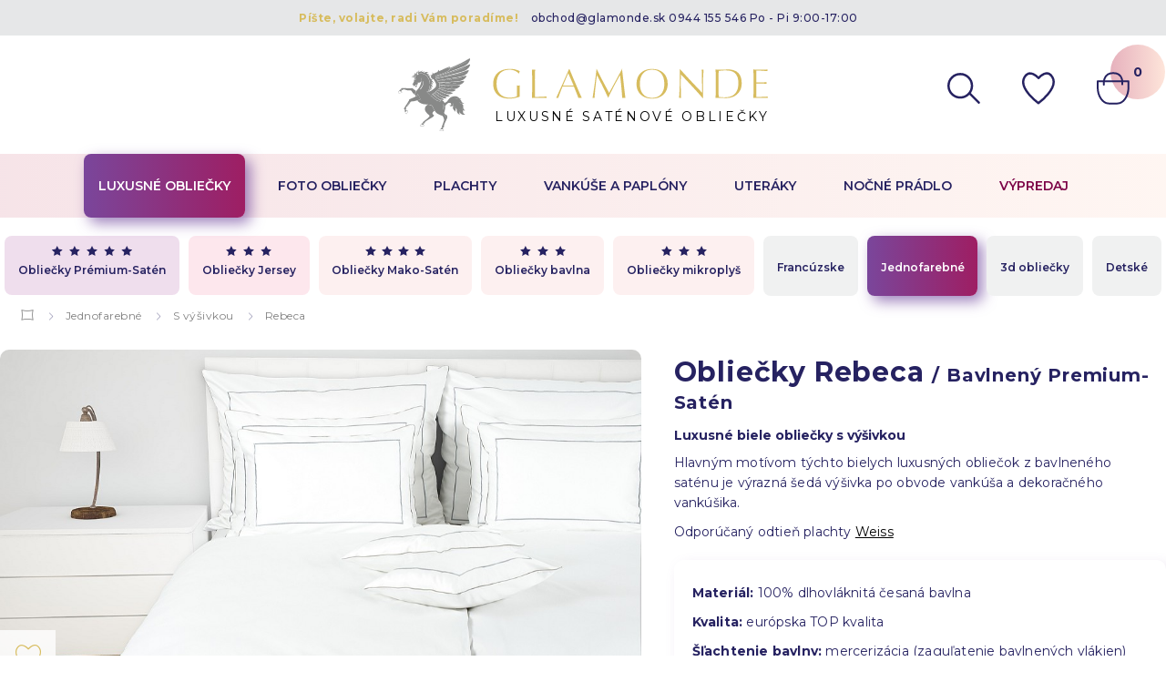

--- FILE ---
content_type: text/html; charset=UTF-8
request_url: https://www.glamonde.sk/obliecky-rebeca
body_size: 14193
content:
<!DOCTYPE html>
<html lang="sk" xmlns:og="http://ogp.me/ns#" xmlns:fb="http://ogp.me/ns/fb#" >
	<head>
	<script type="text/javascript">
        var dataLayer = dataLayer || []; // Google Tag Manager
		function gtag(){ dataLayer.push(arguments); }
		gtag('consent', 'default', {
			'analytics_storage': 'denied',
			'ad_storage': 'denied',
			'personalization_storage': 'denied'
		});
	</script>
	<title>luxusné jednofarebné obliečky Rebeca | Glamonde</title>
	<meta http-equiv="Content-Type" content="text/html; charset=utf-8" />
    <!-- -->
			
                
	<meta name="description" content="Novinkou v našej ponuke je posteľná bielizeň s výšivkou. Elegantné a kvalitné posteľné obliečky s výšivkou nájdete v našej ponuka jednofarebných obliečok!" />
						<meta name="robots" content="index, follow" />
			<meta name="robots" content="all" />
								
			<meta property="og:title" content=""/>
		<meta property="og:type" content="product"/>
		<meta property="og:url" content="/obliecky-rebeca"/>
		<meta property="og:image" content="/vimage/1000x1000/data/image/zbozi/Rebeca.jpg" />
		<meta property="og:site_name" content="Glamonde"/>
		<meta property="fb:admins" content=""/>
		<meta property="og:description" content=""/>
		<meta name="viewport" content="width=device-width,initial-scale=1">
	<link rel="stylesheet" type="text/css" href="/Views/Front/css/baguetteBox.min.css" />
	
	<link rel="stylesheet" href="/libs/photoswipe/photoswipe.css">
	<link rel="stylesheet" type="text/css" href="/Views/Front/css/html5reset-1.6.1.min.css" />
	<link rel="stylesheet" type="text/css" href="/Views/Front/css/base.css?10" />
	<link rel="stylesheet" type="text/css" href="/Views/Front/css/homepage.css?4" />
	<link rel="stylesheet" type="text/css" href="/Views/Front/css/catalog.css?11" />
	<link rel="stylesheet" type="text/css" href="/Views/Front/css/checkout.css?4" />
	<link rel="stylesheet" type="text/css" href="/Views/Front/css/styles.css?10" />
	<link rel="stylesheet" type="text/css" href="/Views/Front/css/custom.css?1" />
	<link rel="preconnect" href="https://fonts.googleapis.com">
	<link rel="preconnect" href="https://fonts.gstatic.com" crossorigin>
	<link href="https://fonts.googleapis.com/css2?family=Montserrat:ital,wght@0,100..900;1,100..900&display=swap" rel="stylesheet">

	<link rel="prefetch" href="/imgs/web/svg/basic-icons.svg" as="image" type="image/svg+xml"/>

	<link rel="shortcut icon" type="image/x-icon" href="/faviconGlamore.ico" />
			    
    

    

			<!-- Matomo -->
<script>
    var _paq = window._paq = window._paq || [];
    _paq.push(['trackPageView']);
    _paq.push(['enableLinkTracking']);
    (function() {
        var u="https://www.glamonde.cz/stats/";
        _paq.push(['setTrackerUrl', u+'matomo.php']);
        _paq.push(['setSiteId', '5']);
        var d=document, g=d.createElement('script'), s=d.getElementsByTagName('script')[0];
        g.async=true; g.src=u+'matomo.js'; s.parentNode.insertBefore(g,s);
    })();
    </script>
<!-- End Matomo Code -->
			<script type="text/javascript">
    
    var gtmBasicInformation = {
        'pageType':'product detail',
        'userType':'not logged in'
            };
    dataLayer.push(gtmBasicInformation);
    

    
    
    
    
    
            dataLayer.push({
            'ecommerce': {
                'detail': {
                    'products': [{
                        'name': 'Rebeca',
                        'id': '8595237209514',
                        'price': '79.95',
                        'brand': 'Glamonde',
                        'category': 'Luxusné obliečky/Jednofarebné obliečky/Vyšívané obliečky',
                        'variant': '13'
                    }]
                }
                                
            }
        });

        
        
    </script>

	    <!-- Google Tag Manager -->
        <script>(function(w,d,s,l,i){ w[l]=w[l]||[];w[l].push({ 'gtm.start':new Date().getTime(),event:'gtm.js' });var f=d.getElementsByTagName(s)[0],j=d.createElement(s),dl=l!='dataLayer'?'&l='+l:'';j.async=true;j.src='//www.googletagmanager.com/gtm.js?id='+i+dl;f.parentNode.insertBefore(j,f); })(window,document,'script','dataLayer','GTM-KFPBRD');</script>
        <!-- End Google Tag Manager -->

	</head>
	<body class="region-2" style="padding-bottom:200px">
		    <!-- Google Tag Manager (noscript) -->
        <noscript><iframe src="//www.googletagmanager.com/ns.html?id=GTM-KFPBRD" height="0" width="0" style="display:none;visibility:hidden"></iframe></noscript>
        <!-- End Google Tag Manager (noscript) -->

		<svg style="display: none" version="2.0">
			<defs>
				<symbol id="svg-icon-star" clip-rule="evenodd" fill-rule="evenodd" stroke-linejoin="round" stroke-miterlimit="2" viewBox="0 0 41 39"><path d="M20.467-.0000892 26.7892728 12.81668l14.1445576 2.055572-10.2334152 9.972302L33.1171012 38.928 20.467 32.2779468 7.8168988 38.928l2.416686-14.083446L.0001696 14.872252l14.1445576-2.055572L20.467-.0000892Z" fill-rule="nonzero"/></symbol>
			</defs>
		</svg>
		<div id="fb-root"></div>
		<a class="favorites-tab m-hidden pc-hidden" id="favoritesTab" href="/oblibene">
			Obľúbené<span class="favorite-count" id="favoriteCountContainer"> (0)</span>
		</a>

		<div class="main-container">
			<header class="main-header">
				<div class="header-info">
				
					<div class="header-info-box">
					
						Píšte, volajte, radi Vám poradíme!
						<span class="highlight">
								<a href="mailto:obchod@glamonde.sk">obchod@glamonde.sk</a>
								0944 155 546 Po - Pi 9:00-17:00
							</span>
					</div>
				
				</div>
				<div class="top-header">
					<div class="menu-switch mobile menu-hamburger">
						<a onclick="showMenu('eshopMenu');" href="javascript:void(0);"><i class="icon-menu"></i><span>MENU</span></a>
					</div>

					<div class="top-logo">
												<a href="/" title="Glamonde">
							
							<img class="m-hidden" src="/imgs/front2024/glamonde-logo.svg"
								 alt="Saténové obliečky Glamonde" />
							<img class="mobile" src="/vimageloc/420x420/data/image/web/logo-glamonde-mobile.png?205958"
							 srcset="/vimageloc/420x420/data/image/web/logo-glamonde-mobile.png?205958,
								 		 /vimageloc/840x840/data/image/web/logo-glamonde-mobile.png?205958 2x"
								 alt="Saténové obliečky Glamonde" />
								<span class="top-logo-text m-hidden">Luxusné saténové obliečky</span>
						</a>
											</div>
					

					<div class="search-box cf " id="searchBox">
	<a href="/hledat" onclick="return false"><svg class="svg-icon" viewBox="0 0 118 111" xmlns="http://www.w3.org/2000/svg" xml:space="preserve" style="fill-rule:evenodd;clip-rule:evenodd;stroke-linecap:round;stroke-linejoin:round;stroke-miterlimit:10"><circle cx="-10.122" r="10.122" style="fill:none;stroke:#262261;stroke-width:2px" transform="matrix(0 -4.16667 -4.16667 0 46.3417 4.16667)"/><path d="M-1.658-4.003H9.664" style="fill:none;fill-rule:nonzero;stroke:#262261;stroke-width:2px" transform="matrix(2.94628 2.94628 2.94628 -2.94628 96.3529 66.5121)"/></svg></a>
	<div class="search-hover" id="searchHover">
		
		<form action="/hledat" method="get">
			<div class="search-box-input-wrapper">
				<input type="text" name="Fulltext" id="searchInput" autocomplete="off" placeholder="Hľadať" />
			</div>
			<button type="submit"><span class="icon-search"></span></button>
		</form>
	</div>
	</div>

					<div class="favorite-top-box m-hidden"><a href="/oblibene"><svg class="svg-icon" viewBox="0 0 121 119" xmlns="http://www.w3.org/2000/svg" xml:space="preserve" style="fill-rule:evenodd;clip-rule:evenodd;stroke-linecap:round;stroke-linejoin:round;stroke-miterlimit:10"><path d="M0-13.508s7.474-8.816 12.156-.508C17.641-4.285-.248 8.756-.248 8.756l-.076.06S-18.213-4.225-12.728-13.956c4.683-8.309 12.529.567 12.529.567" style="fill:none;fill-rule:nonzero;stroke:#262261;stroke-width:2px" transform="translate(61.555 77.4216) scale(4.16667)"/></svg><span class="favorite-count" id="favoriteCountContainerTop">(0)</span></span></a></div>
					<a href="/kosik" id="ajaxCartFrame" class="cart-box cart-empty">
						<span class="cart-inner">
	<svg class="svg-icon" viewBox="0 0 150 148" xmlns="http://www.w3.org/2000/svg" xml:space="preserve" style="fill-rule:evenodd;clip-rule:evenodd;stroke-linecap:round;stroke-linejoin:round;stroke-miterlimit:10">
    <path d="M0-24.457v6.621C0-8.026 5.546 0 12.325 0h9.149c6.779 0 12.325-8.026 12.325-17.836v-6.621H0Z" style="fill:none;fill-rule:nonzero;stroke:#262261;stroke-width:2px" transform="translate(4.16667 143.41) scale(4.16667)"/>
    <path d="M0 12.795S-1.671 0 10.292 0c11.962 0 9.946 12.366 9.946 12.366" style="fill:none;fill-rule:nonzero;stroke:#262261;stroke-width:2px" transform="translate(32.3179 4.16667) scale(4.16667)"/>
	</svg>
	<span id="cartInfo" class="cart-inner-content">
					<span>0</span>
			</span>
</span>
					</a>

					
                    
					<div class="menu-switch mobile">
												<a class="icon-shopping-cart" href="/kosik">
							<svg class="svg-icon" viewBox="0 0 150 148" xmlns="http://www.w3.org/2000/svg" xml:space="preserve" style="fill-rule:evenodd;clip-rule:evenodd;stroke-linecap:round;stroke-linejoin:round;stroke-miterlimit:10">
    <path d="M0-24.457v6.621C0-8.026 5.546 0 12.325 0h9.149c6.779 0 12.325-8.026 12.325-17.836v-6.621H0Z" style="fill:none;fill-rule:nonzero;stroke:#262261;stroke-width:2px" transform="translate(4.16667 143.41) scale(4.16667)"></path>
    <path d="M0 12.795S-1.671 0 10.292 0c11.962 0 9.946 12.366 9.946 12.366" style="fill:none;fill-rule:nonzero;stroke:#262261;stroke-width:2px" transform="translate(32.3179 4.16667) scale(4.16667)"></path>
	</svg>
						</a> 
					</div>
					
				</div>
				<ul class="eshop-menu m-hidden" id="eshopMenu">
	<li class="close-menu mobile cf"><span class="icon-close" onclick="hideMenu('eshopMenu'); backToMainMenu();"></span></li>
	<li class="back-to-main-menu mobile cf" onclick="backToMainMenu();"><span><i class="icon-left-arrow"></i></span></li>


	        			
			<li class="has-child">
				<a href="/luxusne-postelne-obliecky"  data-eshop-menu-text="Luxusné obliečky" data-eshop-menu-link="/luxusne-postelne-obliecky" class="a">
					Luxusné obliečky										<i class="icon-right-arrow"></i>				</a>
				<div class="cf active">
									<ul>
																														<li>
										<a href="/luxusne-postelne-obliecky" class="quality-1 mc-luxusne-postelne-obliecky">
																						<svg viewBox="0 0 80 10" xmlns="http://www.w3.org/2000/svg" class="quality-stars"  >
												<use href="#svg-icon-star" x="-34" />												<use href="#svg-icon-star" x="-17" />
												<use href="#svg-icon-star" x="0"  />
												<use href="#svg-icon-star" x="17"  />
												<use href="#svg-icon-star" x="34" />											</svg>											Obliečky Prémium-Satén										</a>
									</li>
								
																								<li>
										<a href="/jersey-obliecky" class="quality-2 mc-jersey-obliecky">
																						<svg viewBox="0 0 80 10" xmlns="http://www.w3.org/2000/svg" class="quality-stars"  >
																								<use href="#svg-icon-star" x="-17" />
												<use href="#svg-icon-star" x="0"  />
												<use href="#svg-icon-star" x="17"  />
																							</svg>											Obliečky Jersey										</a>
									</li>
								
																								<li>
										<a href="/postelne-obliecky-mako-saten" class="quality-3 mc-postelne-obliecky-mako-saten">
																						<svg viewBox="0 0 80 10" xmlns="http://www.w3.org/2000/svg" class="quality-stars"  >
																								<use href="#svg-icon-star" x="-24" />
												<use href="#svg-icon-star" x="-8"  />
												<use href="#svg-icon-star" x="8"  />
												<use href="#svg-icon-star" x="24" />											</svg>											Obliečky Mako-Satén										</a>
									</li>
								
																								<li>
										<a href="/bavlnene-obliecky" class="quality-4 mc-bavlnene-obliecky">
																						<svg viewBox="0 0 80 10" xmlns="http://www.w3.org/2000/svg" class="quality-stars"  >
																								<use href="#svg-icon-star" x="-17" />
												<use href="#svg-icon-star" x="0"  />
												<use href="#svg-icon-star" x="17"  />
																							</svg>											Obliečky bavlna										</a>
									</li>
								
																								<li>
										<a href="/mikroplysove-obliecky" class="quality-5 mc-mikroplysove-obliecky">
																						<svg viewBox="0 0 80 10" xmlns="http://www.w3.org/2000/svg" class="quality-stars"  >
																								<use href="#svg-icon-star" x="-17" />
												<use href="#svg-icon-star" x="0"  />
												<use href="#svg-icon-star" x="17"  />
																							</svg>											Obliečky mikroplyš										</a>
									</li>
								
																								<li>
										<a href="/francuzske-obliecky" class="quality-0 mc-francuzske-obliecky">
																						Francúzske										</a>
									</li>
								
																								<li>
										<a href="/postelne-obliecky-jednofarebne" class="quality-0 mc-postelne-obliecky-jednofarebne a">
																						Jednofarebné										</a>
									</li>
								
																								<li>
										<a href="/3d-obliecky" class="quality-0 mc-3d-obliecky">
																						3d obliečky										</a>
									</li>
								
																								<li>
										<a href="/obliecky-detske" class="quality-0 mc-obliecky-detske">
																						Detské										</a>
									</li>
								
							
					</ul>
								</div>
			</li>
                                
            			
			<li >
				<a href="/obliecky-s-vlastnou-potlacou"  data-eshop-menu-text="Foto obliečky" data-eshop-menu-link="/obliecky-s-vlastnou-potlacou">
					Foto obliečky														</a>
				<div class="cf">
								</div>
			</li>
                                
            			
			<li >
				<a href="/napinacie-plachty-elastan-jersey"  data-eshop-menu-text="Plachty" data-eshop-menu-link="/napinacie-plachty-elastan-jersey">
					Plachty														</a>
				<div class="cf">
								</div>
			</li>
                                
                                    
            			
			<li class="has-child">
				<a href="/vankuse-a-paplony"  data-eshop-menu-text="Vankúše a paplóny" data-eshop-menu-link="/vankuse-a-paplony">
					Vankúše a paplóny										<i class="icon-right-arrow"></i>				</a>
				<div class="cf">
									<ul>
																														<li>
										<a href="/vankuse" class=" mc-vankuse">
																						Vankúše										</a>
									</li>
								
																								<li>
										<a href="/paplony" class=" mc-paplony">
																						Paplóny										</a>
									</li>
								
							
					</ul>
								</div>
			</li>
                                
            			
			<li class="has-child">
				<a href="/uteraky-a-osusky"  data-eshop-menu-text="Uteráky" data-eshop-menu-link="/uteraky-a-osusky">
					Uteráky										<i class="icon-right-arrow"></i>				</a>
				<div class="cf">
									<ul>
																														<li>
										<a href="/bambusove-uteraky-a-osusky-hladke" class=" mc-bambusove-uteraky-a-osusky-hladke">
																						Bambusové uteráky a osušky										</a>
									</li>
								
																								<li>
										<a href="/bavlnene-frote-uteraky-a-osusky" class=" mc-bavlnene-frote-uteraky-a-osusky">
																						Bavlnené uteráky a osušky										</a>
									</li>
								
							
					</ul>
								</div>
			</li>
                                
            			
			<li >
				<a href="/nocne-pradlo"  data-eshop-menu-text="Nočné prádlo" data-eshop-menu-link="/nocne-pradlo">
					Nočné prádlo														</a>
				<div class="cf">
									<ul>
																														<li>
										<a href="/damsky-zupan" class=" mc-damsky-zupan">
																						Dámsky župan										</a>
									</li>
								
							
					</ul>
								</div>
			</li>
                                
            			
			<li class="has-child">
				<a href="/vypredaj"  data-eshop-menu-text="Výpredaj" data-eshop-menu-link="/vypredaj"class="category-sale">
					Výpredaj										<i class="icon-right-arrow"></i>				</a>
				<div class="cf">
									<ul>
																														<li>
										<a href="/vypredaj-obliecky" class=" mc-vypredaj-obliecky">
																						Obliečky										</a>
									</li>
								
																								<li>
										<a href="/vypredaj-obliecky-kusovky" class=" mc-vypredaj-obliecky-kusovky">
																						Výpredaj kusoviek										</a>
									</li>
								
																								<li>
										<a href="/obliecky-druha-akost" class=" mc-obliecky-druha-akost">
																						Obliečky druhá akosť										</a>
									</li>
								
																								<li>
										<a href="/vypredaj-vankusiky" class=" mc-vypredaj-vankusiky">
																						Vankúšiky										</a>
									</li>
								
																								<li>
										<a href="/vypredaj-uteraky" class=" mc-vypredaj-uteraky">
																						Uteráky										</a>
									</li>
								
																								<li>
										<a href="/vypredaj-prestieradla" class=" mc-vypredaj-prestieradla">
																						Prestieradlá										</a>
									</li>
								
																								<li>
										<a href="/vypredaj-podsedaky" class=" mc-vypredaj-podsedaky">
																						Podsedáky										</a>
									</li>
								
							
					</ul>
								</div>
			</li>
                                
    
	
</ul>


				

			</header>
							<nav id="navigationContent">

			<a href="/" title="Glamonde" class="root"><i class="icon-pillow"></i></a>
																								<span class="icon-right-arrow"></span><a href="/postelne-obliecky-jednofarebne" title="">Jednofarebné</a>
																								<span class="icon-right-arrow"></span><a href="/obliecky-s-vysivkou1" title="Obliečky s výšivkou">S výšivkou</a>
																						<span class="icon-right-arrow"></span><span>Rebeca</span>
										</nav>

						
			<div id="ajaxFrame" class="ajax-frame cf">
				
<div class="product-detail cf swipe" itemscope itemtype="http://schema.org/Product" data-gtm-track="productView" data-gtm-currency="EUR">
			<div class="cf">
			<div class="product-detail-left  " data-group="Klasické rozmery">
				<div class="relative-container">
					<div class="favorite-box">
						<p class="icon-favorite" href="javascript:void(0);" data-favorite="1262" title="Pridať k obľúbeným">
							<span>Pridať k obľúbeným</span>
						</p>
					</div>
																							<a href="/data/image/zbozi/Rebeca.jpg" class="product-detail-main-photo img-swipe" id="productDetailMainPhoto" data-pswp-width="2000" data-pswp-height="1333">
							<img itemprop="image" src="/vimage/1000x1000/data/image/zbozi/Rebeca.jpg"
								 srcset="/vimage/1000x1000/data/image/zbozi/Rebeca.jpg, /vimage/1760x1760/data/image/zbozi/Rebeca.jpg 2x"
								 alt="Rebeca" />
						</a>
									</div>
													<div class="product-detail-more-images">
																				<div>
									<a href="/data/image/galerie/1262_rebeca/detail_brown_paspula.jpg" class="img-swipe">
										<img src="/vimage/1000x1000/data/image/galerie/1262_rebeca/detail_brown_paspula.jpg" srcset="/vimage/1000x1000/data/image/galerie/1262_rebeca/detail_brown_paspula.jpg, /vimage/1760x1760/data/image/galerie/1262_rebeca/detail_brown_paspula.jpg 2x"/>									</a>
								</div>
						
																	</div>
				
			</div>
			
			<div class="product-detail-right" id="productDetailBox">
				<h1 itemprop="name" id="gtmProductDetail" data-product-category="Luxusné obliečky > Jednofarebné obliečky > Vyšívané obliečky" data-product-name="Rebeca" data-brand-name="" data-product-id="1262" data-product-code="8595237209514" data-product-groupID="4873" data-product-price="79.95">Obliečky Rebeca <span>/ Bavlnený Premium-Satén</span></h1>
									<div class="product-detail-description">

						<h2>Luxusné biele obliečky s výšivkou</h2>
<p>Hlavným motívom týchto bielych luxusných obliečok z bavlneného saténu je výrazná šedá výšivka po obvode vankúša a dekoračného vankúšika.</p>
													<p>Odporúčaný odtieň plachty <a href="/plachta-weiss">Weiss</a> </p>
																			<div class="product-material-description"><p><strong>Materiál:</strong> 100% dlhovláknitá česaná bavlna</p>
<p><strong>Kvalita:</strong> európska TOP kvalita</p>
<p><strong>Šľachtenie bavlny:</strong> mercerizácia (zaguľatenie bavlnených vlákien)</p>
<p><strong>Tkáčovská väzba:</strong> Bavlnený satén (nie polyester)</p>
<p><strong>Označenie:</strong> egyptská bavlna, Premium - Satén, Schweizer-Premium-Satin</p>
<p><strong>Podobné materiály:</strong> Pima Cotton, Supima Cotton</p>
<p><strong>Hustota tkaniny:</strong> 300 nití/palec (120 nití/cm2)</p>
<p><strong>Jemnosť vlákien:</strong> 10 Tex (100 m dlhé vlákno váži 10 g)</p>
<p><strong>Tlač:</strong> digitálna tlač, reaktívny atrament</p>
<p><strong>Balenie:</strong> darčeková krabička (platí len pre dva kusy alebo nadrozmer)</p>
<p><strong>Výroba:</strong> tlač a šitie v Českej republike, finálne úpravy po tlači v Nemecku</p>
<div class="product-description-line">
<p><img src="/imgs/temp/upravy-rozmeru.jpg" /><span>úpravy rozmerov</span> <img src="/imgs/temp/uzaver-zip.jpg" /><span>uzáver na <strong>zips</strong></span>     <img src="/imgs/temp/nezehliva-uprava.jpg" /><a href="/obliecky-s-nezehlivou-upravou">ľahká údržba</a></p>
</div></div>
																		
					</div>
				
									<div class="product-detail-cart-box">
						
						<input type="hidden" id="selectedAttr00" value="" />
						<select id="productDetailData" style="display: none;" data-has-variantns="1" data-groupID="4873" data-name="Rebeca" data-image="Rebeca.jpg">
																																		
											<option
													data-currency="EUR"
													data-variant="13"
													data-code="8595237209514"
													data-brandName=""
													data-categoryName="Vyšívané obliečky"
													data-categoryFullPath="Luxusné obliečky/Jednofarebné obliečky/Vyšívané obliečky"
													data-productID="1262"
													data-stockText="<strong>Skladom</strong> ihneď k odoslaniu"
													data-price="79.95"
													data-originalPrice="0"
													data-inStock="8"
													data-attr01=""
													data-deliveryDate="Skladom, tovar môžete mať už 21.1.2026"
													data-isActive="1"
													data-code="8595237209514"
													data-size="70x90/140×200 cm"
													data-modal-window-size=""
													data-size-group="Klasické rozmery"
													data-size-group-info-text="*Cena je uvedená za veľký vankúš a paplón. Dekoračné vankúše môžete objednať samostatne. Na manželskú posteľ objednávajte 2 kusy obliečok."
													>Štandardná veľkosť</option>
										
									
																											
											<option
													data-currency="EUR"
													data-variant="14"
													data-code="8595237209521"
													data-brandName=""
													data-categoryName="Vyšívané obliečky"
													data-categoryFullPath="Luxusné obliečky/Jednofarebné obliečky/Vyšívané obliečky"
													data-productID="4872"
													data-stockText="<strong>Skladom</strong> ihneď k odoslaniu"
													data-price="84.95"
													data-originalPrice="0"
													data-inStock="1"
													data-attr01=""
													data-deliveryDate="Skladom, tovar môžete mať už 21.1.2026"
													data-isActive="1"
													data-code="8595237209521"
													data-size="70x90/140×220 cm"
													data-modal-window-size=""
													data-size-group="Klasické rozmery"
													data-size-group-info-text="*Cena je uvedená za veľký vankúš a paplón. Dekoračné vankúše môžete objednať samostatne. Na manželskú posteľ objednávajte 2 kusy obliečok."
													>Predĺžená veľkosť</option>
										
									
								
													</select>
						<form>
							                                <div class="cf">
                                                                        <div class="product-detail-attr00-container">
										<ul id="attr00TabBox" ></ul>
										<div class="product-detail-attr00-box-headline">
											<span class="headline-size">Zvoľte veľkosť<br><i>&nbsp;</i></span>
											<span class="headline-product-type">Vankúš/prikrývka<br><i>výška x šírka / šírka x dĺžka</i></span>
											<span class="headline-product-price">Cena<br><i>vrátane 21% DPH</i></span>
										</div>
										<div class="product-detail-attr00-box cf" id='attr00box' data-bind="foreach: variants">
											<div data-bind="attr: { 'data-group': sizeGroup, 'data-group-text-info': sizeGroupTextInfo }" class="cf">
												<span class="input-radio">
													<input type="radio" name="ps" data-bind="click: (inStock > 0 ? function(data,event) { return selectVariant(productID); } : function(data,event) { return selectVariant(productID); }),value: productID, attr: { id: 'ps'+productID, 'data-attr01': attr01, 'data-productID': productID }, css: { 'active': selected, 'unavailable': (inStock > 0 ? false : true), 'disabled': isDisabled, 'long-size': (name.length > 3 ? true : false) }" />
												</span>
												<label data-bind="attr: { for: 'ps'+productID }">
													<span data-bind="text: name" class="name"></span>
													<span data-bind="text: size" class="size"></span>
																										<span data-bind="html: discountValue, style: { display: price !== originalPrice&&originalPrice !== 0 ? 'inline' : 'none' }" class="discount"></span>
													<span data-bind="html: originalPriceValue, style: { display: price !== originalPrice&&originalPrice !== 0 ? 'inline' : 'none' }" class="previous-price"></span>
													<span data-bind="html: priceDisplay" class="price"></span>
												</label>
											</div>
										</div>
										<div id="attr00ErrorNotSelected" class="error-not-selected-text">Vyberte požadovaný rozmer.</div>
                                    </div>
																											<div class="product-detail-price-for-one-text" id="productDetailGroupInfoText">*Cena je uvedená za veľký vankúš a paplón. Dekoračné vankúše môžete objednať samostatne. Na manželskú posteľ objednávajte 2 kusy obliečok.</div>
									<div class="product-detail-price-for-one-text">Pokiaľ chcete darčekovú krabičku, objednajte 2ks z toho istého vzoru, alebo francúzske obliečky.</div>									                                    
									<div class="product-detail-stock-info">
										<span data-bind="html: stockText"><strong>Skladom</strong> ihneď k odoslaniu</span>
										
																				

									</div>
																		<div class="cf">
										<div class="product-detail-count cf">
											<input type="text" name="Count" value="1"  id="inputProductDetailCount" />
											<input type="hidden" value="79.95" data-bind="value: price" id="inputProductDetailPrice" />
											
											<span class="plus-minus init-plus-minus" data-price-container="productDetailPrice" data-input-count="inputProductDetailCount" data-price-source="inputProductDetailPrice" >
												<i class="icon-plus"></i>
												<i class="icon-minus"></i>
											</span>
										</div>
										<div class="product-detail-price" itemprop="offers" itemscope itemtype="http://schema.org/Offer">
											<meta itemprop="priceCurrency" content="EUR"> 
																						<span data-bind="html: priceDisplay" id="productDetailPrice">
												<span itemprop="price" content="79.95">79,95</span>&nbsp;€
											</span>
																																</div>
										<div class="product-detail-discount" data-bind="visible: discount">Zľava e-shop: <span data-bind="text: discount">0</span>&nbsp;%</div>
										<button data-bind="click: function() { addToCart(1); }">Vložiť do košíka</button>
									</div>
								</div>
                            						</form>
																	</div>
				                									<div class="cf">
						<ul class="list-of-guarantees cf">
<li><span class="headline"> <span class="icon-kvalita"> <span class="path1"></span><span class="path2"></span><span class="path3"></span><span class="path4"></span><span class="path5"></span><span class="path6"></span> </span> Garancia najdlhšej životnosti </span>
<p>Životnosť našich obliečok sa ráta na desiatky rokov, a to vďaka jemnej bavlnenej priadzi utkanej v hustej saténovej väzbe s hustotou 300nití na palec štvorcový.</p>
</li>
<li><span class="headline"> <span class="icon-bavlna"> <span class="path1"></span><span class="path2"></span><span class="path3"></span><span class="path4"></span><span class="path5"></span><span class="path6"></span><span class="path7"></span><span class="path8"></span><span class="path9"></span><span class="path10"></span><span class="path11"></span><span class="path12"></span> </span> Dlhovláknitá bavlna </span>
<p>Na výrobu obliečok používame najjemnejšiu dlhovláknitú bavlnu. Obliečky sú príjemne hebké na dotyk.</p>
</li>
<li><span class="headline"> <span class="icon-zip"> <span class="path1"></span><span class="path2"></span><span class="path3"></span><span class="path4"></span><span class="path5"></span><span class="path6"></span><span class="path7"></span><span class="path8"></span><span class="path9"></span><span class="path10"></span><span class="path11"></span><span class="path12"></span><span class="path13"></span><span class="path14"></span><span class="path15"></span><span class="path16"></span><span class="path17"></span><span class="path18"></span><span class="path19"></span><span class="path20"></span><span class="path21"></span><span class="path22"></span><span class="path23"></span><span class="path24"></span><span class="path25"></span><span class="path26"></span><span class="path27"></span><span class="path28"></span><span class="path29"></span><span class="path30"></span><span class="path31"></span><span class="path32"></span><span class="path33"></span><span class="path34"></span><span class="path35"></span><span class="path36"></span><span class="path37"></span><span class="path38"></span><span class="path39"></span><span class="path40"></span><span class="path41"></span><span class="path42"></span><span class="path43"></span><span class="path44"></span><span class="path45"></span><span class="path46"></span><span class="path47"></span><span class="path48"></span><span class="path49"></span><span class="path50"></span><span class="path51"></span><span class="path52"></span> </span> Praktický zips </span>
<p>Obliečky sú opatrené praktickým zipsovým uzáverom. Zips je na okrajoch zatavený ultrazvukom, nikdy sa neroztrhne.</p>
</li>
<li><span class="headline"><span class="icon-nezehleni"> <span class="path1"></span><span class="path2"></span><span class="path3"></span><span class="path4"></span><span class="path5"></span><span class="path6"></span><span class="path7"></span><span class="path8"></span> </span>Easy Care úprava </span>
<p>Vďaka funkčnej Easy Care úprave už nemusíte pracne žehliť. Obliečky stačí vyvešať a v prípade potreby prežehliť. <a href="https://www.glamonde.sk/obliecky-s-nezehlivou-upravou">Viac o Easy Care</a></p>
</li>
</ul>
<div class="product-more-info"> </div>
					</div>
							</div>
		</div>
		
			


		
		

					<div class="recommended-box" id="recommandedBox">
			<h3>Odporúčame</h3>
			<div class="recommended-block cf">
    <div class="headline">
        <h3>Obliečky na dekoračné vankúše</h3>
        <div class="description"> </div>
                    <div class="headline-image"><img src="/data/image/web/G_dekoracni_polstarky_2.png" alt="" /></div>
            </div>
                <div class="recommended-box-list-pillows">

                    <div class="recommended-box-line">
            
            <span class="size-pillow-name">40x40 cm</span>            <div class="img">
                                                    <a href="/vimage/2000x2000/data/image/web/dekorative-pillow-40x40.png" class="img-swipe">
                        <img src="/vimage/200x200/data/image/web/dekorative-pillow-40x40.png"
                             srcset="/vimage/200x200/data/image/web/dekorative-pillow-40x40.png, /vimage/400x400/data/image/web/dekorative-pillow-40x40.png 2x"
                             alt="Rebeca" />
                    </a>
                            </div>
            <div class="size-list ">
                                            <div class="size-list-item">
                    <span class="input">
                        <input type="radio" name="r4874" value="4874" data-product-category="Luxusné obliečky/Jednofarebné obliečky/Vyšívané obliečky" data-product-size="40x40 cm" data-product-code="859523720951411" data-product-price="10.00" data-product-attr00="Dekoračný vankúšik" id="r4874" checked="checked" />
                    </span>
                    <label for="r4874">
                        <span class="size">40x40 cm</span>
                        <span class="price">10,00&nbsp;€</span>
                    </label>
                </div>
                
            </div>
            <div class="add-to-cart-container">
                
                <span class="plus-minus-cotainer">
                            <input type="text" id="rc4874" name="c4874" value="1" />
                            
                            <span class="plus-minus init-plus-minus" data-input-count="rc4874">
                                <i class="icon-plus"></i>
                                <i class="icon-minus"></i>
                            </span>
                        </span>
                <button class="add-to-cart-button"  data-product-name="Rebeca" data-product-img="Rebeca_40x40_1.jpg" data-group-id="4874" >
                    <svg xmlns="http://www.w3.org/2000/svg" viewBox="0 0 100 100"><path d="M62.8 100H37.2C16.8 100 0 76.6 0 47.6V29.2c0-1.7 1.1-2.8 2.8-2.8H97c1.7 0 2.8 1.1 2.8 2.8v18.5c0 28.6-16.6 52.3-37 52.3zM5.5 31.7v15.7c0 25.9 14.1 46.9 31.7 46.9h25.6c17.4 0 31.7-20.9 31.7-46.9V31.7h-89z"></path><path d="M21.8 42.4c-1.4 0-2.5-1.1-2.8-2.5 0-.8-2.2-17.9 7.7-29.5C32.2 4.1 40.2 1 50.4 1c10.5 0 18.5 3.3 23.7 9.4 9.4 11 6.9 27.6 6.6 28.1-.3 1.4-1.7 2.5-3 2.2-1.4-.3-2.5-1.7-2.2-3 0-.3 2.2-14.6-5.5-23.7-4.1-5-10.7-7.4-19.6-7.4-8.5 0-15.2 2.5-19.6 7.4-8.3 9.4-6.3 24.8-6.3 25.1.3 1.4-.8 2.8-2.5 3 0 .3-.2.3-.2.3z"></path></svg>
                </button>
            </div>
        </div>
                                    <div class="recommended-box-line">
            
            <span class="size-pillow-name">60x40 cm</span>            <div class="img">
                                                    <a href="/vimage/2000x2000/data/image/web/dekorative-pillow-60x40.png" class="img-swipe">
                        <img src="/vimage/200x200/data/image/web/dekorative-pillow-60x40.png"
                             srcset="/vimage/200x200/data/image/web/dekorative-pillow-60x40.png, /vimage/400x400/data/image/web/dekorative-pillow-60x40.png 2x"
                             alt="" />
                    </a>
                            </div>
            <div class="size-list ">
                                            <div class="size-list-item">
                    <span class="input">
                        <input type="radio" name="r4875" value="4875" data-product-category="Luxusné obliečky/Jednofarebné obliečky/Vyšívané obliečky" data-product-size="60x40 cm" data-product-code="859523720951421" data-product-price="14.00" data-product-attr00="Dekoračný vankúš 60x40" id="r4875" checked="checked" />
                    </span>
                    <label for="r4875">
                        <span class="size">60x40 cm</span>
                        <span class="price">14,00&nbsp;€</span>
                    </label>
                </div>
                
            </div>
            <div class="add-to-cart-container">
                
                <span class="plus-minus-cotainer">
                            <input type="text" id="rc4875" name="c4875" value="1" />
                            
                            <span class="plus-minus init-plus-minus" data-input-count="rc4875">
                                <i class="icon-plus"></i>
                                <i class="icon-minus"></i>
                            </span>
                        </span>
                <button class="add-to-cart-button"  data-product-name="Rebeca" data-product-img="Rebeca_60x40_1.jpg" data-group-id="4875" >
                    <svg xmlns="http://www.w3.org/2000/svg" viewBox="0 0 100 100"><path d="M62.8 100H37.2C16.8 100 0 76.6 0 47.6V29.2c0-1.7 1.1-2.8 2.8-2.8H97c1.7 0 2.8 1.1 2.8 2.8v18.5c0 28.6-16.6 52.3-37 52.3zM5.5 31.7v15.7c0 25.9 14.1 46.9 31.7 46.9h25.6c17.4 0 31.7-20.9 31.7-46.9V31.7h-89z"></path><path d="M21.8 42.4c-1.4 0-2.5-1.1-2.8-2.5 0-.8-2.2-17.9 7.7-29.5C32.2 4.1 40.2 1 50.4 1c10.5 0 18.5 3.3 23.7 9.4 9.4 11 6.9 27.6 6.6 28.1-.3 1.4-1.7 2.5-3 2.2-1.4-.3-2.5-1.7-2.2-3 0-.3 2.2-14.6-5.5-23.7-4.1-5-10.7-7.4-19.6-7.4-8.5 0-15.2 2.5-19.6 7.4-8.3 9.4-6.3 24.8-6.3 25.1.3 1.4-.8 2.8-2.5 3 0 .3-.2.3-.2.3z"></path></svg>
                </button>
            </div>
        </div>
                                    <div class="recommended-box-line">
            
            <span class="size-pillow-name">70x50 cm</span>            <div class="img">
                                                    <a href="/vimage/2000x2000/data/image/web/dekorative-pillow-70x50.png" class="img-swipe">
                        <img src="/vimage/200x200/data/image/web/dekorative-pillow-70x50.png"
                             srcset="/vimage/200x200/data/image/web/dekorative-pillow-70x50.png, /vimage/400x400/data/image/web/dekorative-pillow-70x50.png 2x"
                             alt="" />
                    </a>
                            </div>
            <div class="size-list ">
                                            <div class="size-list-item">
                    <span class="input">
                        <input type="radio" name="r4876" value="4876" data-product-category="Luxusné obliečky/Jednofarebné obliečky/Vyšívané obliečky" data-product-size="70x50 cm" data-product-code="859523720951431" data-product-price="18.00" data-product-attr00="Dekoračný vankúš 70x50" id="r4876" checked="checked" />
                    </span>
                    <label for="r4876">
                        <span class="size">70x50 cm</span>
                        <span class="price">18,00&nbsp;€</span>
                    </label>
                </div>
                
            </div>
            <div class="add-to-cart-container">
                
                <span class="plus-minus-cotainer">
                            <input type="text" id="rc4876" name="c4876" value="1" />
                            
                            <span class="plus-minus init-plus-minus" data-input-count="rc4876">
                                <i class="icon-plus"></i>
                                <i class="icon-minus"></i>
                            </span>
                        </span>
                <button class="add-to-cart-button"  data-product-name="" data-product-img="Rebeca_70x50_1.jpg" data-group-id="4876" >
                    <svg xmlns="http://www.w3.org/2000/svg" viewBox="0 0 100 100"><path d="M62.8 100H37.2C16.8 100 0 76.6 0 47.6V29.2c0-1.7 1.1-2.8 2.8-2.8H97c1.7 0 2.8 1.1 2.8 2.8v18.5c0 28.6-16.6 52.3-37 52.3zM5.5 31.7v15.7c0 25.9 14.1 46.9 31.7 46.9h25.6c17.4 0 31.7-20.9 31.7-46.9V31.7h-89z"></path><path d="M21.8 42.4c-1.4 0-2.5-1.1-2.8-2.5 0-.8-2.2-17.9 7.7-29.5C32.2 4.1 40.2 1 50.4 1c10.5 0 18.5 3.3 23.7 9.4 9.4 11 6.9 27.6 6.6 28.1-.3 1.4-1.7 2.5-3 2.2-1.4-.3-2.5-1.7-2.2-3 0-.3 2.2-14.6-5.5-23.7-4.1-5-10.7-7.4-19.6-7.4-8.5 0-15.2 2.5-19.6 7.4-8.3 9.4-6.3 24.8-6.3 25.1.3 1.4-.8 2.8-2.5 3 0 .3-.2.3-.2.3z"></path></svg>
                </button>
            </div>
        </div>
                    
    </div>
</div>

			<div class="recommended-block cf">
    <div class="headline">
        <h3>Plachty</h3>
        <div class="description">Dokonale padnúce plachty vhodné pre vysoké a nízke matrace.</div>
                    <div class="headline-image"><img src="/data/image/web/G-prosteradla-detail.jpg" alt="" /></div>
            </div>
                <div class="recommended-box-list-sheets">

                    <div class="recommended-box-line">
            
                        <div class="img">
                <p><strong>Weiss</strong></p>                                    <a href="/vimage/2000x2000/data/image/zbozi/weiss.jpg" class="img-swipe">
                        <img src="/vimage/200x200/data/image/zbozi/weiss.jpg"
                             srcset="/vimage/200x200/data/image/zbozi/weiss.jpg, /vimage/400x400/data/image/zbozi/weiss.jpg 2x"
                             alt="Weiss" />
                    </a>
                            </div>
            <div class="size-list  size-list-name">
                                                                    
                                        <div class="size-list-item">
                    <span class="input">
                        <input type="radio" name="r855"  value="367" data-product-category="Napínacie plachty Elastan-Jersey" data-product-size="90x200 - 100x220 cm" data-product-code="5942646001063" data-product-price="24.9" data-product-attr00="90x200 - 100x220 cm" id="r367" checked="checked" />
                    </span>
                        <label for="r367">
                            <span class="size">90x200 - 100x220 cm</span>
                            <span class="price">24,90&nbsp;€</span>
                        </label>
                    </div>
                                                        
                                        <div class="size-list-item">
                    <span class="input">
                        <input type="radio" name="r855"  value="368" data-product-category="Napínacie plachty Elastan-Jersey" data-product-size="140x200 - 160x220 cm" data-product-code="5942646001520" data-product-price="29.9" data-product-attr00="140x200 - 160x220 cm" id="r368" />
                    </span>
                        <label for="r368">
                            <span class="size">140x200 - 160x220 cm</span>
                            <span class="price">29,90&nbsp;€</span>
                        </label>
                    </div>
                                                        
                                        <div class="size-list-item">
                    <span class="input">
                        <input type="radio" name="r855"  value="369" data-product-category="Napínacie plachty Elastan-Jersey" data-product-size="180x200 - 200x220 cm" data-product-code="5942646001759" data-product-price="39.9" data-product-attr00="180x200 - 200x220 cm" id="r369" />
                    </span>
                        <label for="r369">
                            <span class="size">180x200 - 200x220 cm</span>
                            <span class="price">39,90&nbsp;€</span>
                        </label>
                    </div>
                                    
                
            </div>
            <div class="add-to-cart-container">
                
                <span class="plus-minus-cotainer">
                            <input type="text" id="rc855" name="c855" value="1" />
                            
                            <span class="plus-minus init-plus-minus" data-input-count="rc855">
                                <i class="icon-plus"></i>
                                <i class="icon-minus"></i>
                            </span>
                        </span>
                <button class="add-to-cart-button"  data-product-name="Weiss" data-product-img="weiss.jpg" data-group-id="855" >
                    <svg xmlns="http://www.w3.org/2000/svg" viewBox="0 0 100 100"><path d="M62.8 100H37.2C16.8 100 0 76.6 0 47.6V29.2c0-1.7 1.1-2.8 2.8-2.8H97c1.7 0 2.8 1.1 2.8 2.8v18.5c0 28.6-16.6 52.3-37 52.3zM5.5 31.7v15.7c0 25.9 14.1 46.9 31.7 46.9h25.6c17.4 0 31.7-20.9 31.7-46.9V31.7h-89z"></path><path d="M21.8 42.4c-1.4 0-2.5-1.1-2.8-2.5 0-.8-2.2-17.9 7.7-29.5C32.2 4.1 40.2 1 50.4 1c10.5 0 18.5 3.3 23.7 9.4 9.4 11 6.9 27.6 6.6 28.1-.3 1.4-1.7 2.5-3 2.2-1.4-.3-2.5-1.7-2.2-3 0-.3 2.2-14.6-5.5-23.7-4.1-5-10.7-7.4-19.6-7.4-8.5 0-15.2 2.5-19.6 7.4-8.3 9.4-6.3 24.8-6.3 25.1.3 1.4-.8 2.8-2.5 3 0 .3-.2.3-.2.3z"></path></svg>
                </button>
            </div>
        </div>
                                            
    </div>
</div>

			</div>
		

					</div>

			</div>
			

				<div class="newsletter-form" id="newsletterForm">
    <span class="headline">NEWSLETTER</span>
            <p>1x za mesiac posielame newsletter plný informácií, akcií, tipov....Buďte s nami....</p>
        <form action="#newsletterForm" method="post">
            <input name="Newsletter" type="text" placeholder="Napíšte sem svoju e-mailovú adresu" />
            <input type="submit" value="Odoslať" />
        </form>
            </div>

	<form action="#formFooterContactUs" method="post" class="form-footer-contact-us" id="formFooterContactUs">
    <span class="headline">Opýtajte sa nás na čokoľvek</span>
    <div class="content-container">
        <div class="content article-content">
            <p>Máte otázku ku konkrétnemu produktu alebo vás zaujíma niečo iné? Neváhajte a opýtajte sa nás na čokoľvek, radi vaše otázky zodpovieme.<br /><br /> <br />Veľa zaujímavých informácií nájdete taktiež v našom Magazíne. Najmä sekcia O obliečkach vieme všetko je zameraná na materiály, rozmery, farby a údržbu.<br /><br /> <br />U tradičného výrobcu môžete nakupovať bez obáv.</p>
        </div>
        <div class="content form-content">
            
            <div>
                <label>Meno a priezvisko</label>
                <input type="text" name="Name" value="" />
            </div>
            <div class="split-input">
                <div>
                    <label>E-mail</label>
                    <input type="text" name="Email" value="" />
                </div>
                <div>
                    <label>Telefón</label>
                    <input type="text" name="Phone" value="" />
                </div>
            </div>
            <div>
                <label>Text vášho dotazu:</label>
                <textarea name="Question"></textarea>
            </div>

            <div class="submit">
                <input type="hidden" name="Type" value="1" />
                <input type="hidden" name="GroupID" id="footerInputProductGroupID" value="4873" />
                <input type="hidden" name="NameS" value="" id="nameS" />
                <input type="submit" name="SaveQuestion" onclick="document.getElementById('nameS').value = 'glamondeok';" value="Odoslať" />
            </div>
                    </div>
    </div>
</form>
    <div class="line-benefits-bg">
<ul class="line-of-benefits">
    <li class="line-of-benefits-1">
		<a href="/vyroba-obliecok">
			<span class="icon-vlastni-vyroba">
				<span class="path1"></span><span class="path2"></span><span class="path3"></span><span class="path4"></span><span class="path5"></span><span class="path6"></span><span class="path7"></span><span class="path8"></span><span class="path9"></span><span class="path10"></span><span class="path11"></span>
			</span>
			Vlastná výroba
		</a>
    </li>
    <li class="line-of-benefits-2">
		<a href="/zamilujte-si-glamonde-obliecky">
			<span class="icon-bavlna">
				<span class="path1"></span><span class="path2"></span><span class="path3"></span><span class="path4"></span><span class="path5"></span><span class="path6"></span><span class="path7"></span><span class="path8"></span><span class="path9"></span><span class="path10"></span><span class="path11"></span><span class="path12"></span>
			</span>
			Prémiová bavlna
		</a>
    </li>
    <li class="line-of-benefits-3">
		<a href="/benefity-nakupu-v-glamonde">
			<span class="icon-expedice-24h">
				<span class="path1"></span><span class="path2"></span><span class="path3"></span><span class="path4"></span><span class="path5"></span><span class="path6"></span><span class="path7"></span><span class="path8"></span><span class="path9"></span><span class="path10"></span>
			</span>
			Posielame do 24 hodín
		</a>
    </li>
    <li class="line-of-benefits-4">
		<a href="/benefity-nakupu-v-glamonde">
			<span class="icon-kalendari">
				<span class="path1"></span><span class="path2"></span><span class="path3"></span><span class="path4"></span><span class="path5"></span><span class="path6"></span><span class="path7"></span><span class="path8"></span><span class="path9"></span><span class="path10"></span><span class="path11"></span><span class="path12"></span><span class="path13"></span><span class="path14"></span><span class="path15"></span><span class="path16"></span><span class="path17"></span>
			</span>
			100 dní na vrátenie tovaru
		</a>
    </li>
    
</ul>
</div>
<footer class="cf" id="footer">
	
	<div class="footer-inner">
	
	<nav>
		<ul class="cf">
							<li class="contact-box">
					<img src="/imgs/front2024/glamonde-logo-simple.svg?v">
					<p>Česká výroba a kvalita už od roku 1999.</p>
					<span>Radi Vám poradíme</span>
					<ul>
						<li><p><a href="mailto:obchod@glamonde.sk">obchod@glamonde.sk</a></p>
<p>0944 155 546</p>
<p>Po - Pi 9:00-17:00</p></li>
					</ul>
				</li>
						<li>
				<img src="/imgs/front2024/glamonde-logo-symbol.svg" style="height:230px; opacity: 0.1">
			</li>

															<li >
						<span>O nákupe</span>
												<ul>
															<li><a href="/obchodne-podmienky">Obchodné podmienky</a></li>
															<li><a href="/reklamacny-poriadok">Reklamačný poriadok</a></li>
															<li><a href="/cookies">Cookies</a></li>
															<li><a href="/doprava-a-platba">Doprava a platba</a></li>
															<li><a href="/ochrana-osobnych-udajov">Ochrana osobných údajov</a></li>
							
																								<li><a href="/darcekove-poukazy">Poukazy</a></li>
																							
						</ul>
											</li>
							
                            					<li >
						<span>Rady a tipy</span>
                        							<ul>
                                                                    									<li><a href="/zamilujte-si-glamonde-obliecky">O obliečkach vieme všetko</a></li>
                                                                                                                                                                            									<li><a href="/satenove-obliecky">Saténové obliečky</a></li>
                                                                                                        									<li><a href="/o-bavlnenych-oblieckach">Bavlnené obliečky</a></li>
                                                                                                        									<li><a href="/obliecky">Obliečky</a></li>
                                                                    
							</ul>
                        					</li>
                            

			<li>
				<span>Glamonde</span>
				<ul>
																		<li><a href="/o-nas">O nás</a></li>
																								<li><a href="/kontakt">Kontakt</a></li>
											
					<li><a href="/partneri">Partneri</a></li>				</ul>
													<div class="heureka-badge">
						
						<a href="https://obchody.heureka.sk/glamonde-sk/recenze/" target="_blank" title="Heureka.sk - overené hodnotenie obchodu Glamonde.sk"><img src="https://im9.cz/sk/cb/10660-1.png" height="76" width="76" alt="Heureka.sk - overené hodnotenie obchodu Glamonde.sk" style="border: 0;"></a>
					</div>
							</li>


		</ul>
	</nav>


	</div>
</footer>
<div class="copyright">
	
	<p>Copyright &copy; 2026 Glamonde - luxusné saténové obliečky. Všetky práva vyhradené.</p>
    
</div>
		</div>
		<div class="modal" id="modal" style="display: none;">
			<div class="modal-bg close-modal-action"></div>
			<div class="modal-container cf" id="modalContainer"></div>
		</div>
		<div id="flashMessageCheck" style="display:none"><i class="icon-check"></i></div>
		<script type="text/javascript">
			var locale = {"dateFormat":"%d.%m.%y %H:%M","separator":"&thinsp;","decimalPoint":",","priceDecimals":"2","currencySymbol":"&nbsp;\u20ac","currencyMicrodata":"EUR","currency":"\u20ac"};
			var initUser = false;
		</script>
		<script src="/libs/photoswipe/photoswipe.umd.min.js"></script>
		<script src="/libs/photoswipe/photoswipe-lightbox.umd.min.js"></script>
		
		<script type="text/javascript" src="/libs/svgxuse.min.js" defer></script>
		<script type="text/javascript" src="/libs/bowser.min.js" defer></script>
		<script type="text/javascript" src="/libs/Templates.js?v1.1&r=2" defer></script>
		<script type="text/javascript" src="/libs/scripts-common.js?loc=sk&v=4.568" defer></script>
		<script type="text/javascript" src="/libs/scripts-other.js?v=1.36" defer></script>		<script type="text/javascript" src="/libs/scriptsinit.js?Hash=W3siTmFtZSI6IlByb2R1Y3RDb21tdW5pY2F0aW9uSGFuZGxlciIsIlBhcmFtcyI6WyJcIjQ4NzNcIiIsImZhbHNlIl19LHsiTmFtZSI6IkNhcnRIYW5kbGVyIiwiTWV0aG9kIjoiaW5pdERldGFpbCIsIlBhcmFtcyI6WyJ0cnVlIl19XQ==" defer></script>
		<script type="text/javascript" src="/libs/facebook.connect.js" defer></script>
		<script>
    
    var zasilkovnaOnSelect = function(e){ };
    window.addEventListener('message', function (e) {
        if(!(e && e.data )) {
        }
        if(e.data.packetaWidgetMessage){
            zasilkovnaOnSelect(e);
        }else if(e.data.id&&e.data.name){
            onPickupSelect('ppl',e);
        }else if( e.data.message === 'pickerResult'){
            onPickupSelect('balikovna',e);
        }else if(e.data.selectedID && e.data.selectedName){
            onPickupSelect('wedo',e);
        }else if(e.data.parcelshop){
            onPickupSelect('gls',e);
        }else if(e.data.dpdWidget){
            onPickupSelect('dpd',e);
        }
    }, false);

    var closePickupWidget = function(name){
        
        var overlay = document.getElementById(name+'-widget-overlay');
        if(!overlay) return;
        overlay.style.display = 'none';
        var selected = document.querySelector('.'+name+'-selector-open:checked');
        if(selected) selected.checked = false;
        return false;
    }

    function bindPickupOpen(name){
        
        var openaNodes = document.querySelectorAll('.'+name+'-selector-open');
        for (var i = 0; i < openaNodes.length; i++) {
            openaNodes[i].onclick = function(){
                showPickupWidget(name);
            }
        }
    }

    function onPickupSelect(name,e){
        document.getElementById(name+'-widget-overlay').style.display = 'none';
        var inputs = document.querySelectorAll('.'+name+'-selector-open');
        for (var i = 0; i < inputs.length; i++) {
            if (inputs[i].type === 'radio' && inputs[i].checked) {
                var selectedDeliveryInput = inputs[i];
                var deliveryContainer = document.getElementById('deliveryTypes');
                var oldElementsForDelete = deliveryContainer.querySelectorAll('.delivery-selector-shorttext');
                for (var y = 0; y < oldElementsForDelete.length; y++) {
                    oldElementsForDelete[y].parentNode.removeChild(oldElementsForDelete[y]);
                }
                var templateShortText = _.template(Templates.deliveryShortText);
                var pickupName = pickupID = '';
                if(name==='wedo'){
                    pickupID = e.data.selectedID;
                    pickupName = e.data.selectedName;
                }else if(name==='balikovna'){
                    pickupID = e.data.point.zip;
                    pickupName =  e.data.point.name;

                }else if(name==='ppl'){
                    pickupID = e.data.code;
                    pickupName = e.data.title;
                }else if(name==='gls'){
                    var ps = e.data.parcelshop;
                    pickupID = ps.detail.pclshopid;
                    pickupName = ps.detail.name+', '+ps.detail.city+' '+ps.detail.zipcode;
                    //ps.detail.address; ps.detail.ctrcode;
                }else if(name==='dpd'){
                    pickupID = e.data.dpdWidget.id;
                    pickupName = e.data.dpdWidget.name+', '+e.data.dpdWidget.location.address.city+' '+e.data.dpdWidget.location.address.zip;
                }
                var deliveryItem = document.getElementById('dItem' + selectedDeliveryInput.value);
                deliveryItem.insertAdjacentHTML("beforeEnd", templateShortText( { shortText: pickupName } ));

                var changeButton = document.querySelectorAll("#" + 'dItem' + selectedDeliveryInput.value + " .delivery-selector-shorttext span");
                document.getElementById('DeliveryTypePlaceID').value = pickupID;
                document.getElementById('DeliveryTypeName').value = pickupName;
                if (changeButton[0]) {
                    changeButton[0].className = name+'-selector-open';
                }
                bindPickupOpen(name);
            }
        }
    }

    function showPickupWidget(name){
        var existPopup = document.getElementById(name+'-widget-overlay');
        if(existPopup!=null){
            document.getElementById(name+'-widget-overlay').style.display = 'block';
            return;
        }
        var template = '';
        if(name==='wedo'){ template=_.template(Templates.WEDOPopup); }
        else if(name==='balikovna'){ template = _.template(Templates.BalikovnaPopup);}
        else if(name==='ppl'){ template = _.template(Templates.PPLPopup);}
        else if(name==='gls'){ template = _.template(Templates.GLSPopup);}
        else if(name==='dpd'){ template = _.template(Templates.DPDPopup);}

        document.body.insertAdjacentHTML('afterbegin', template());
        var closeButton = document.getElementById(name+'-widget-close');
        closeButton.addEventListener('click',function(){ closePickupWidget(name) });
        var overlay = document.getElementById(name+'-widget-overlay');
        overlay.addEventListener('click',function(){ closePickupWidget(name) });
    }
</script>

		<script defer src="/libs/cookieconsent/cookieconsent.js?v1.1"></script>
<script>
    function saveCookiesSettings(cookie){
        if(cookie.level.includes('marketing')){
            console.log(cookie)
            gtag('consent','update',{ 'analytics_storage':'granted' ,'ad_storage':'granted','personalization_storage': 'granted' });
        }
        else if(cookie.level.includes('analytics')){
            gtag('consent','update',{ 'analytics_storage':'granted' });
        }

        dataLayer.push({ 'event':'consent-update' });
        //TODO: ajaxově ulož consent
        ajax({
            url: '/webapi/Cookies/SaveSettings',
            method: 'get',
            type: 'json'
        });
    }

    window.addEventListener('load', function(){
        var cc = initCookieConsent();
        cc.run({
            current_lang: 'cs',
            autoclear_cookies: true,
            theme_css: '/libs/cookieconsent/cookieconsent.css?v1',
            hide_from_bots: true,
            gui_options: {
                consent_modal: { layout: 'bar', position: 'bottom center', transition: 'zoom', swap_buttons: true },
                settings_modal: { layout: 'box', transition: 'zoom' }
            },
            onFirstAction: function(user_preferences, cookie){
                saveCookiesSettings(cookie);
            },
            onChange: function (cookie, changed_categories) { saveCookiesSettings(cookie); },
            languages: {
                'cs': {
                    consent_modal: {
                        title: 'Môžeme použiť cookies?',
                        description: 'My Vás nechceme sledovať. Iba potrebujeme poznať úspešnosť našich reklám, občas sa pripomenúť alebo Vám ukázať nové obliečky. K tomu potrebujem Váš súhlas k uloženiu cookies. Môžeme si ich u Vás uložiť?',
                        primary_btn: {
                            text: 'Prijať všetko',
                            role: 'accept_all'
                        },
                        secondary_btn: {
                            text: 'Nastavenia',
                            role: 'settings'
                        }
                    },
                    settings_modal: {
                        title: 'Nastavenia cookies',
                        save_settings_btn: 'Uložiť nastavenia',
                        accept_all_btn: 'Prijať všetko',
                        reject_all_btn: 'Odmietnuť všetko',
                        close_btn_label: 'Zatvoriť',
                        blocks: [
                            {
                                title: 'Aké cookies používame?',
                                description: 'Používame cookies ako všetci ostatní. Nechceme Vás sledovať, chceme len lepšie fungovať. Nižšie si môžete nastaviť, ktoré cookie nám dovolíte vo Vašom zariadení uložiť. Svoje rozhodnutie môžete kedykoľvek zmeniť.'
                            }, {
                                title: 'Nutné cookies',
                                description: 'Tieto cookies používame pre nákupný košík a ďalšie nastavenia.',
                                toggle: {
                                    value: 'necessary',
                                    enabled: true,
                                    readonly: true          // cookie categories with readonly=true are all treated as "necessary cookies"
                                }
                            }, {
                                title: 'Analytické cookies',
                                description: 'Pomôže nám zistiť, ktorá reklama je úspešná a ktorá nie, čo zákazníkov zaujíma a čo nie.',
                                toggle: {
                                    value: 'analytics',     // your cookie category
                                    enabled: false,
                                    readonly: false
                                }
                            }, {
                                title: 'Reklamné cookie',
                                description: 'Povoľte, pokiaľ chcete aby sa Vám počas brázdenia po internete zobrazila reklama na obliečky. Pokiaľ odmietnete, nežiaducich reklám na niečo, čo Vás nezaujíma sa nezbavíte.',
                                toggle: {
                                    value: 'marketing',
                                    enabled: false,
                                    readonly: false
                                }
                            }, {
                                title: '',
                                description: '',
                            }
                        ]
                    }
                }
            }
        });
    });

</script>



	</body>
</html>

--- FILE ---
content_type: text/css
request_url: https://www.glamonde.sk/Views/Front/css/styles.css?10
body_size: 11387
content:
@media screen and (max-width: 989px) {
  .red-text {
    padding: 10px;
  }
  #packeta-iframe-wrap {
    max-height: 90%;
  }
  #packeta-iframe-wrap iframe {
    max-height: 100%;
  }
  .article-image-grid,
  .article-image-grid-4 {
    display: block;
  }
  .article-image-grid img,
  .article-image-grid-4 img {
    width: auto;
    max-width: 100%;
  }
  .logo-text {
    text-transform: uppercase;
    font-size: 12px;
    border-bottom: 1px solid #262261;
    padding-bottom: 10px;
    text-align: center;
    background: #ffffff;
    clear: both;
  }
}
@media screen and (max-width: 989px) and (max-width: 325px) {
  .logo-text {
    font-size: 10px;
  }
}
@media screen and (max-width: 989px) {
  .slide-menu {
    display: block;
    overflow: hidden;
    width: 100%;
    padding: 10px 0;
    border-bottom: 1px solid #dfdfdf;
    border-top: 1px solid #dfdfdf;
    background: #fff;
  }
  .slide-menu .slide-menu-container {
    overflow-y: hidden;
    overflow-x: scroll;
    white-space: nowrap;
    height: 22px;
    line-height: 22px;
  }
  .slide-menu .slide-menu-container a {
    text-decoration: none;
    padding: 0 10px;
    font-size: 14px;
    text-transform: uppercase;
  }
  .slide-menu .slide-menu-container a.a {
    color: #D7BC5E;
  }
  .slide-menu .slide-menu-container a.magazine {
    color: #D7BC5E;
    font-family: "dearJoe_6 W00 Regular", "Open Sans", sans-serif;
    text-transform: none;
    font-size: 16px;
  }
  .hp-headline {
    display: block;
    margin-bottom: 10px;
    text-align: center;
    font-size: 18px;
    text-transform: uppercase;
  }
  .line-of-benefits {
    display: flex;
    flex-wrap: wrap;
    background: transparent;
    margin-top: 10px;
  }
  .line-of-benefits.banner {
    margin-top: 10px;
  }
  .line-of-benefits li {
    flex-basis: 50%;
    flex-grow: 0;
    display: block;
    margin-bottom: 10px;
  }
  .line-of-benefits li [class^=icon-], .line-of-benefits li [class^=icon-] * {
    font-size: 55px;
    line-height: normal;
  }
  .line-of-benefits li.line-of-benefits-1, .line-of-benefits li.line-of-benefits-2, .line-of-benefits li.line-of-benefits-3, .line-of-benefits li.line-of-benefits-4, .line-of-benefits li.line-of-benefits-5 {
    max-width: 100%;
  }
  .line-of-benefits li.line-of-benefits-5 span.doprava-empty-text {
    font-size: 8px;
    top: 21px;
    left: 19px;
  }
  .article.magazine-about-bad-sheet .section-headline {
    display: block;
    text-align: center;
    background: #F1F1F2;
    padding: 10px 0;
    margin-top: 10px;
    font-size: 20px;
  }
  .article.magazine-about-bad-sheet .article-content h1 {
    text-align: center;
  }
  .cart-product-count-container {
    padding-left: 30px;
    padding-right: 30px;
  }
  .cart-product-count-container .numberPlusMinus {
    left: 0;
    right: auto;
    top: 10px;
  }
  .cart-product-count-container .numberPlusMinus .icon-plus, .cart-product-count-container .numberPlusMinus .icon-minus {
    font-size: 16px;
  }
  .cart-product-count-container .numberPlusMinus.plus {
    left: auto;
    right: 0;
  }
  .eshop-submenu.isSubcategory {
    display: none;
  }
  #filterAttr01SelectContainer, #filterAttr00SelectContainer, #filterAttr00SelectContainer2, #eshopSubmenuSelectContainer {
    display: none;
  }
  #filterAttr01SelectContainer .filter-title, #filterAttr00SelectContainer .filter-title, #filterAttr00SelectContainer2 .filter-title, #eshopSubmenuSelectContainer .filter-title {
    display: none;
  }
  .filter-buttons {
    display: block;
    width: 100%;
    margin: 10px 0;
    display: flex;
    flex-wrap: nowrap;
  }
  .filter-buttons span {
    background: #F1F1F2;
    text-align: center;
    flex-basis: 48%;
    flex-grow: 1;
    margin-right: 2%;
    padding: 10px 0;
    cursor: pointer;
  }
  .filter-buttons span.filter-buttons-nomargin {
    margin-right: 0;
  }
  .filter-buttons span i {
    position: relative;
    top: 2px;
  }
  .article.magazine-about-bad-sheet .article-content {
    margin-top: 10px;
    float: none;
  }
  .article.magazine-about-bad-sheet .article-content .article-inner p, .article.magazine-about-bad-sheet .article-content .article-inner ul, .article.magazine-about-bad-sheet .article-content .article-inner ol {
    padding-left: 3%;
    padding-right: 3%;
  }
  .article.magazine-about-bad-sheet .article-content .article-inner ul, .article.magazine-about-bad-sheet .article-content .article-inner ol {
    padding-left: 9%;
  }
  #magazineAboutBadSheetTreeButton {
    background: #F1F1F2;
    text-align: center;
    margin: 10px 0;
    padding: 10px 0;
    cursor: pointer;
  }
  #magazineAboutBadSheetTreeButton i {
    position: relative;
    top: 2px;
  }
  .customprint-sheets-row .button {
    display: none;
  }
  .custom-sheets-container .custom-sheets-cta-box {
    margin-bottom: 10px;
  }
  .custom-sheets-container .customprint-sheets-top {
    min-height: auto;
    background: transparent;
    margin-top: 0;
  }
  .custom-sheets-container .customprint-sheets-top .custom-sheets-annotation, .custom-sheets-container .customprint-sheets-top .customprint-sheets-row {
    color: #000000;
    position: static;
    height: auto;
  }
  .custom-sheets-container .customprint-sheets-top .headline-container {
    min-width: auto;
    float: none;
    margin-bottom: 20px;
  }
  .custom-sheets-container .customprint-sheets-top .headline-container h1, .custom-sheets-container .customprint-sheets-top .headline-container .custom-sheets-fantasy-text {
    color: #000000;
    margin-left: 10px;
    margin-right: 10px;
  }
  .custom-sheets-container .product-detail-right .annotation {
    padding-left: 10px;
    padding-right: 10px;
  }
  .custom-pillow-sizes label span.name {
    padding-top: 0;
  }
  .sheet-pillow-upload-box,
  .sheet-cover-upload-box {
    float: none;
    width: 95%;
    margin: 0 auto;
    margin-bottom: 10px;
  }
  .product-print .quality-of-cotton-thread ul li {
    *zoom: 1;
  }
  .product-print .quality-of-cotton-thread ul li:before, .product-print .quality-of-cotton-thread ul li:after {
    content: " ";
    display: table;
  }
  .product-print .quality-of-cotton-thread ul li:after {
    clear: both;
  }
  .custom-sheets-price-title {
    padding-top: 10px;
  }
  .custom-sheets-price-title,
  .custom-sheets-price {
    text-align: center;
  }
  .custom-sheets-row .button {
    display: none;
  }
  .custom-sheets-row,
  .custom-sheets-cta-box,
  .custom-sheets-row img {
    position: static;
    height: auto;
    *zoom: 1;
  }
  .custom-sheets-row:before, .custom-sheets-row:after,
  .custom-sheets-cta-box:before,
  .custom-sheets-cta-box:after,
  .custom-sheets-row img:before,
  .custom-sheets-row img:after {
    content: " ";
    display: table;
  }
  .custom-sheets-row:after,
  .custom-sheets-cta-box:after,
  .custom-sheets-row img:after {
    clear: both;
  }
  .custom-sheets-cta-box {
    padding: 0 10px;
    width: 100%;
  }
  .custom-sheets-row img {
    display: block;
    margin: 0 auto;
  }
  .custom-sheets-top {
    background: transparent;
  }
  .custom-sheets-top .custom-sheets-fantasy-text {
    text-align: left;
  }
  .custom-sheets-top h1 {
    text-align: left;
  }
  .custom-sheets-top .headline-container {
    float: none;
    min-width: auto;
    margin-bottom: 20px;
    margin-left: 10px;
    margin-right: 10px;
  }
  .custom-sheets-annotation {
    padding: 10px;
  }
  .custom-sheets-benefits {
    display: block;
  }
  .custom-sheets-benefits .custom-sheet-benefit {
    display: block;
    *zoom: 1;
  }
  .custom-sheets-benefits .custom-sheet-benefit:before, .custom-sheets-benefits .custom-sheet-benefit:after {
    content: " ";
    display: table;
  }
  .custom-sheets-benefits .custom-sheet-benefit:after {
    clear: both;
  }
  .custom-sheets-benefits .custom-sheet-benefit > span {
    float: left;
  }
  .custom-sheets-benefits .custom-sheet-benefit > span.circle-for-icon {
    margin-left: 20px;
    margin-top: 0;
    padding-top: 2px;
    position: relative;
    top: 20px;
  }
  .custom-sheets-benefits .custom-sheet-benefit > p {
    display: block;
    padding-top: 0;
    padding-left: auto;
    padding-right: 10px;
    margin-top: 10px;
  }
  .blog-list .blog-article {
    max-width: 100%;
    padding-left: 0;
    margin-left: 0;
    flex-basis: 100%;
  }
  .blog .blog-annotation {
    padding-left: 20px;
    padding-right: 20px;
  }
  .blog.magazine-homepage .section-list ul, .blog.magazine-homepage .section-list img {
    float: none;
    width: 100%;
  }
  .blog.magazine-homepage .section-list img {
    display: block;
  }
  .blog.magazine-homepage .section-list ul {
    margin-top: 10px;
  }
  .blog.magazine-homepage .blog-list-homepage .blog-list-homepage-artciles {
    position: static;
    width: 100%;
  }
  .blog.magazine-homepage .blog-list-homepage .blog-list-homepage-artciles .blog-article {
    max-width: 100%;
  }
  .blog.magazine-homepage .blog-list-homepage .blog-list-homepage-artciles a {
    width: 100%;
    padding-left: 0;
    margin-left: 0;
    float: none;
    box-shadow: none;
  }
  .blog.magazine-homepage .blog-list-homepage .blog-list-homepage-artciles a .blog-article-date,
  .blog.magazine-homepage .blog-list-homepage .blog-list-homepage-artciles a .blog-article-info,
  .blog.magazine-homepage .blog-list-homepage .blog-list-homepage-artciles a .blog-article-annotation,
  .blog.magazine-homepage .blog-list-homepage .blog-list-homepage-artciles a .blog-article-read-more {
    padding: 0 20px;
  }
  .form-footer-contact-us .headline {
    padding-left: 20px;
    padding-right: 20px;
    font-size: 22px;
  }
  .form-footer-contact-us .content-container .content {
    padding: 20px;
  }
  .product-list-small-divider {
    padding-left: 20px;
    padding-right: 20px;
  }
  .banner-product-list {
    padding: 30px 20px;
    background-image: none !important;
  }
  #cookieInfo {
    z-index: 4;
  }
  .recommended-box .headline h3 {
    display: block;
    text-align: center;
    margin-right: 0;
  }
  .recommended-box .description {
    text-align: center;
  }
  .recommended-box .recommended-box .recommended-box-line .add-to-cart-container button {
    float: none;
  }
  .recommended-box .recommended-box-list-sheets {
    float: none;
    width: 100%;
    display: block;
  }
  .recommended-box .recommended-box-list-sheets .recommended-box-line {
    width: 100%;
    display: block;
  }
  .recommended-box .recommended-box-list-sheets .recommended-box-line .add-to-cart-container button {
    float: none;
  }
  .recommended-box .recommended-box-list-pillows {
    float: none;
    width: 100%;
    display: block;
  }
  .recommended-box .recommended-box-list-pillows .recommended-box-line {
    overflow: hidden;
    width: 100%;
  }
  .recommended-box .recommended-box-list {
    float: none;
    width: 100%;
  }
  .recommended-box .recommended-box-line, .recommended-box .headline {
    padding: 10px 10px;
  }
  .recommended-box .headline {
    float: none;
    width: 100%;
    padding-top: 20px;
    padding-bottom: 20px;
  }
  .recommended-box .headline .description {
    padding-top: 10px;
    display: block;
  }
  .recommended-box .recommended-box-line {
    display: block;
  }
  .recommended-box .recommended-box-line .add-to-cart-container .count {
    display: none;
  }
  .recommended-box .recommended-box-line .add-to-cart-container input[type=number] {
    margin: 10px 0 20px 0;
  }
  .recommended-box .recommended-box-line .add-to-cart-container input[type=button] {
    width: 100%;
    float: none;
    margin-top: 20px;
  }
  .recommended-box .recommended-box-line .name, .recommended-box .recommended-box-line img, .recommended-box .recommended-box-line .size-list, .recommended-box .recommended-box-line .add-to-cart-container, .recommended-box .recommended-box-line .img {
    width: 100%;
    display: block;
  }
  .recommended-box .recommended-box-line .name {
    padding-bottom: 10px;
  }
  .recommended-box .recommended-box-line .size-list-headlie {
    display: none;
  }
  .recommended-box .recommended-box-line .size-list {
    padding-top: 10px;
  }
  .recommended-box .recommended-box-line .size-list .size-list-item {
    padding: 10px 0;
  }
  .recommended-box .recommended-box-line .size-list .size-list-item label {
    float: right;
    width: 85%;
  }
  .recommended-box .recommended-box-line .size-list .size-list-item span.name, .recommended-box .recommended-box-line .size-list .size-list-item span.size, .recommended-box .recommended-box-line .size-list .size-list-item span.price {
    display: block;
    width: 100%;
    padding: 0 0 5px 0;
    font-size: 14px;
  }
  .quality-of-cotton-thread ul li {
    width: 100%;
    display: block;
  }
  .homepage .text-content h3 {
    padding-bottom: 10px;
  }
  .homepage .article-line-one {
    padding-top: 30px;
  }
  .cart-modal {
    display: block;
    margin-bottom: 10px;
  }
  .cart-modal .column-product-headline {
    display: none;
  }
  .cart-modal .column-align-center {
    display: none;
  }
  .cart-modal .column-price {
    display: none;
  }
  .cart-modal input {
    width: 40px;
  }
  .cart-modal tbody {
    display: block;
    height: auto;
    background: white;
  }
  .cart-modal tbody tr {
    display: block;
    margin-right: 4px;
    float: left;
    width: 100%;
    height: auto;
  }
  .cart-modal tbody tr.cart-modal-headline {
    height: auto;
  }
  .cart-modal tbody tr.cart-modal-headline td {
    display: none;
  }
  .cart-modal tbody tr.cart-modal-headline td.cart-product-image {
    display: block;
    width: 100%;
    height: auto;
  }
  .cart-modal tbody tr.cart-modal-headline td.cart-product-image img {
    max-width: 100%;
  }
  .cart-modal tbody tr td {
    display: block;
    padding: 5px;
    padding-left: 12px;
    width: 100%;
  }
  .cart-modal tbody tr td.price {
    padding-right: 10px;
    padding-bottom: 10px;
  }
  .cart-modal tbody tr td.price .stock-container {
    right: auto;
    left: 10px;
    bottom: 10px;
  }
  .cart-modal tbody tr td.column-product {
    padding-left: 12px;
  }
  .cart-modal tbody tr td.column-product span, .cart-modal tbody tr td.column-product a {
    position: static;
  }
  .cart-modal tbody tr td a {
    text-decoration: none;
    font-size: 18px;
    line-height: 23px;
  }
  .cart-modal thead {
    display: none;
  }
  .cart-modal tfoot {
    display: block;
    font-size: 12px;
    line-height: 15px;
    width: 100%;
    float: left;
    background: white;
  }
  .cart-modal .modal-container .recommended-box > h3 {
    padding-bottom: 0;
  }
  .cart-modal .recommended-box .recommended-box-line .name, .cart-modal .recommended-box .recommended-box-line .size-list {
    width: 100%;
  }
  .cart-modal .recommended-box .recommended-box-line .name h3, .cart-modal .recommended-box .recommended-box-line .size-list h3 {
    margin-right: 0;
    margin-bottom: 5px;
  }
  .cart-modal .recommended-box .recommended-box-line .add-to-cart-container input[type=button], .cart-modal .recommended-box .recommended-box-line .add-to-cart-container button {
    width: 140px;
    float: right;
  }
  .order-delivery-payment-customer {
    padding: 30px 20px;
    margin-bottom: 30px;
  }
  .order-delivery-payment-customer .left, .order-delivery-payment-customer .right {
    float: none;
    width: 100%;
  }
  .order-delivery-payment-customer .right ul {
    padding-left: 0;
  }
  .order-delivery-payment-customer .left {
    padding-right: 0;
    padding-bottom: 40px;
  }
  .order-delivery-payment-customer .left .item {
    margin-left: 0;
  }
  .homepage-small-banners img {
    max-width: 100%;
    height: auto;
  }
  .homepage-whatever {
    padding-left: 20px;
    padding-right: 20px;
  }
  .homepage-description h2 {
    font-size: 24px;
    padding: 10px 15px;
  }
  .homepage-description p {
    font-size: 12px;
    line-height: 18px;
  }
  .homepage-categories {
    max-width: 100%;
  }
  .icon-search::before {
    font-size: 22px;
  }
  .search-box form .icon-search::before {
    font-size: 23px;
  }
  .mobile {
    display: block;
  }
  h1 {
    font-weight: normal;
    font-size: 27px;
  }
  .m-hidden {
    display: none !important;
  }
  .main-container {
    min-height: 60px;
    padding-top: 60px;
  }
}
@media screen and (max-width: 989px) and (max-width: 325px) {
  .main-container {
    min-height: 58px;
    padding-top: 58px;
  }
}
@media screen and (max-width: 989px) {
  .product-list {
    margin-left: 0;
  }
  .main-header nav {
    height: auto;
    line-height: normal;
    box-sizing: content-box;
    padding: 5px;
  }
  .main-header nav [class^=icon-] {
    height: 23px;
    line-height: 23px;
  }
  .main-header nav > * {
    float: none !important;
  }
  #navigationContent {
    line-height: 16px;
    overflow: hidden;
  }
  #navigationContent a {
    padding-top: 0;
  }
  #navigationContent span {
    white-space: nowrap;
    max-width: 100%;
    overflow: hidden;
    padding-top: 0;
  }
  #navigationContent span.icon-right-arrow {
    white-space: normal;
  }
  .navigation {
    float: none;
    width: 100%;
    margin-top: 60px;
    background: #F1F1F2;
    height: 35px;
    line-height: 35px;
  }
  .search-box {
    right: 50px;
    top: -10px;
    width: 55px;
    height: 60px;
    border-left: 0;
  }
  .search-box a {
    padding-top: 5px;
    display: block;
    width: 55px;
    height: 60px;
  }
  .search-box a i {
    margin-top: 0;
    color: #262261;
  }
  .search-box .search-hover {
    right: -95px;
    top: 40px;
    background: #fff;
    width: 306px;
  }
  .search-box .search-box-input-wrapper {
    width: 260px;
  }
  .top-header {
    height: 61px;
    background: #ffffff;
    box-shadow: rgba(0, 0, 0, 0.3) 0 4px 12px;
    position: fixed;
    top: 0;
    width: 100%;
    margin-top: 0;
    z-index: 5;
  }
  .header-info {
    display: none;
  }
  .show-hide {
    display: block;
    color: #bf9f51;
    text-decoration: underline;
    cursor: pointer;
  }
  .show-hide:focus ~ .expand {
    height: auto;
    opacity: 1;
  }
  .show-hide:focus .hide-text {
    display: none;
  }
  .expand {
    opacity: 0;
    height: 20px;
    overflow: hidden;
    display: block;
    -webkit-transition: opacity 0.2s ease-in;
    -moz-transition: opacity 0.2s ease-in;
    -ms-transition: opacity 0.2s ease-in;
    -o-transition: opacity 0.2s ease-in;
    transition: opacity 0.2s ease-in;
  }
  .article img {
    max-width: 100%;
    height: auto;
  }
  .article .eshop-items .eshop-item {
    margin: 0 !important;
    flex-basis: 50%;
  }
  .infobox-about {
    display: none;
  }
}
@media screen and (max-width: 989px) and (max-width: 1200px) {
  .infobox-about {
    padding-bottom: 20px;
  }
}
@media screen and (max-width: 989px) and (max-width: 650px) {
  .infobox-about img {
    width: 30%;
  }
}
@media screen and (max-width: 989px) and (max-width: 400px) {
  .infobox-about img {
    width: auto;
    float: none !important;
    margin: 0 auto 15px auto;
  }
}
@media screen and (max-width: 989px) and (max-width: 1200px) {
  .infobox-about .text {
    width: 82%;
  }
}
@media screen and (max-width: 989px) and (max-width: 720px) {
  .infobox-about .text {
    margin-left: 120px;
  }
}
@media screen and (max-width: 989px) and (max-width: 650px) {
  .infobox-about .text {
    width: 65%;
    margin-left: 140px;
  }
}
@media screen and (max-width: 989px) and (max-width: 400px) {
  .infobox-about .text {
    width: 100%;
    margin: 0;
  }
}
@media screen and (max-width: 989px) and (max-width: 1200px) {
  .infobox-about a.button-go {
    position: static;
    float: right;
    margin-top: 10px;
  }
}
@media screen and (max-width: 989px) and (max-width: 450px) {
  .infobox-about a.button-go {
    float: none !important;
    width: 100%;
    max-width: 100%;
  }
}
@media screen and (max-width: 989px) {
  .top-logo {
    float: left;
    padding: 5px;
    padding-bottom: 0;
    margin: 0;
    height: 60px;
    width: auto;
  }
  .top-logo a {
    height: 52px;
    width: auto;
    padding-top: 5px;
    padding-left: 10px;
  }
  .top-logo a .top-logo-text {
    font-size: 10px;
    top: 40px;
    width: 220px;
    text-align: left;
    left: 45px;
  }
  .top-logo a img {
    height: auto;
    width: auto;
    max-height: 30px;
  }
  .top-logo a img.mobile {
    display: block;
    position: relative;
    top: 3px;
  }
}
@media screen and (max-width: 989px) and (min-width: 426px) and (max-width: 980px) {
  .top-logo a img {
    height: 35px;
  }
}
@media screen and (max-width: 989px) and (max-width: 425px) {
  .top-logo {
    width: 55%;
  }
  .top-logo a {
    height: 45px;
    line-height: 38px;
  }
  .top-logo a .top-logo-text {
    font-size: 8px;
    top: 38px;
    width: 190px;
    left: 45px;
  }
}
@media screen and (max-width: 989px) and (max-width: 325px) {
  .top-logo {
    width: 55%;
  }
  .top-logo a .top-logo-text {
    display: none;
  }
  .top-logo a img.mobile {
    top: 6px;
  }
}
@media screen and (max-width: 989px) {
  .cart-box {
    margin: 0 auto;
    width: 40%;
    float: right;
    display: none;
  }
  .cart-inner {
    margin: 0 10px;
    padding: 10px;
    background: #534741;
    border-radius: 5px;
  }
  .cart-inner * {
    color: #ffffff;
    text-decoration: none;
  }
  .cart-inner > a:last-child, .cart-inner > span:last-child {
    margin-left: 5px;
  }
  .menu-switch {
    float: left;
  }
  .menu-switch .cart-itemcount {
    right: 10px;
  }
  .menu-switch .cart-itemcount .item {
    background: linear-gradient(to right, #7A469B, #9E1E63);
  }
  .menu-switch a {
    display: block;
    width: 55px;
    height: 60px;
    line-height: 60px;
    color: #262261;
    font-size: 26px;
    text-align: center;
    text-decoration: none;
  }
  .menu-switch a.icon-shopping-cart {
    position: absolute;
    right: 10px;
    line-height: 70px;
  }
  .menu-switch a.icon-shopping-cart svg {
    font-size: 30px;
  }
  .menu-switch a.icon-shopping-cart.hilight {
    color: #D7BC5E;
  }
  .menu-switch a.icon-shopping-cart:before {
    position: relative;
    left: -8px;
  }
  .menu-switch.menu-hamburger a {
    line-height: normal;
    padding-top: 10px;
  }
  .menu-switch.menu-hamburger a span {
    font-size: 11px;
    display: block;
    line-height: normal;
    height: auto;
    position: relative;
    top: -8px;
  }
  .search-box {
    margin-right: 10px;
  }
  .search-box a {
    margin-top: 2px;
  }
  .search-box a svg {
    font-size: 28px;
    fill: #262261;
  }
  .user-box i {
    display: none;
  }
  .close-menu span {
    display: block;
    float: left;
    cursor: pointer;
    padding: 10px;
    font-size: 26px;
    background: #ffffff;
  }
  .search-results h1 {
    margin: 5px;
  }
  .search-results h2 {
    margin: 5px;
  }
  .product-detail-stock-info,
  .info-container {
    display: block;
    width: 100%;
    max-width: 100%;
    float: none !important;
    margin: 0 !important;
    padding-left: 54px;
  }
  .product-detail-stock-info:before,
  .info-container:before {
    left: 10px;
  }
  .product-detail-stock-info .hover-text,
  .info-container .hover-text {
    width: 100%;
    left: 0;
  }
  .product-detail-stock-info .hover-text:before,
  .info-container .hover-text:before {
    left: 18px;
  }
  .product-detail-stock-info {
    min-height: 50px;
  }
  .info-container {
    margin-bottom: 20px !important;
  }
  .info-container:before {
    left: 5px;
  }
  .info-container:before {
    left: 6px;
  }
  .search-results-brands {
    display: flex;
    flex-flow: row wrap;
    justify-content: center;
    align-content: start;
    align-items: start;
    padding: 3px;
  }
  .search-results-brands a {
    flex: 1 0 200px;
    margin: 3px;
    background: #534741;
    height: 35px;
    line-height: 35px;
  }
  .search-results-brands a div {
    width: 35px;
    height: 35px;
    padding: 1px;
    text-align: center;
    float: left;
  }
  .search-results-brands a div img {
    max-width: 100%;
    max-height: 100%;
  }
  .search-results-brands a p {
    float: left;
    padding: 0 3px;
    line-height: 35px !important;
  }
  .search-results-brands a:hover, .search-results-brands a:active {
    background: #26ADE4;
  }
  .search-more-products {
    text-align: center;
  }
  .search-more-products a {
    display: block;
    padding: 10px;
    text-decoration: none;
    background: #534741;
    margin: 0 5px;
  }
  .search-more-products a:hover, .search-more-products a:active {
    background: #26ADE4;
  }
  .search-results-articles div {
    width: auto;
    height: auto;
    padding: 5px;
    border-bottom: 1px solid #dfdfdf;
    background: transparent;
    float: none;
    margin: 0;
    position: static;
  }
  .search-results-articles div h3 a {
    font-size: 18px;
    line-height: 23px;
    font-weight: normal;
    text-decoration: none;
  }
  .search-results-articles div p {
    position: static;
  }
  .search-article-location {
    font-weight: 200;
    font-size: 12px;
    line-height: 15px;
    margin-bottom: 3px;
  }
  .search-article-more-info {
    text-align: right;
    margin-top: 3px;
  }
  .banner-title {
    font-size: 18px;
    bottom: 80px;
    line-height: 45px;
    height: 40px;
  }
  .banner-text {
    font-size: 14px;
    bottom: 50px;
    line-height: 10px;
    height: 30px;
  }
  .banner-button {
    bottom: 10px;
    font-size: 12px;
  }
  .banner-button span {
    padding: 10px 20px;
  }
  .form-submit input {
    display: block;
    width: 100%;
  }
  .footer-top-line {
    text-align: center;
    height: auto;
  }
  .footer-facebook {
    overflow: hidden;
    width: 100%;
    float: none;
    margin: 0 auto;
  }
  .footer-facebook span {
    display: block;
    text-align: left;
    max-width: 100%;
  }
  .footer-facebook span:after {
    right: -13px;
  }
  .contact-box {
    padding: 0;
  }
  .eshop-menu {
    margin-left: 0;
    padding-right: 20px;
    margin-top: 0;
    padding-top: 5px;
    padding-left: 0px;
    background: rgba(0, 0, 0, 0.5);
    width: 100%;
    overflow: scroll;
    list-style: none;
    position: fixed;
    height: auto;
    line-height: normal;
    display: block;
    top: 0;
    left: 0;
    z-index: 10;
  }
  .eshop-menu a {
    position: relative;
  }
  .eshop-menu a i {
    display: block;
    position: absolute;
    right: 15px;
    top: 17px;
  }
  .eshop-menu a.a {
    font-weight: 700;
    color: #262261;
    background: #f3f3f4 !important;
    border-radius: 0;
    box-shadow: none;
  }
  .eshop-menu > li > ul > li {
    display: none;
    margin-left: 0;
  }
  .eshop-menu > li a:hover {
    box-shadow: none !important;
    border-radius: 0 !important;
    background: #f3f3f4 !important;
    color: #262261 !important;
  }
  .eshop-menu .back-to-main-menu {
    background: #f3f3f4;
  }
  .eshop-menu .heading {
    font-size: 18px;
    line-height: 23px;
    margin-top: 12px;
    padding: 10px !important;
  }
  .eshop-menu .eshop-menu-category-image {
    float: none;
  }
}
@media screen and (max-width: 989px) and (max-width: 1240px) {
  .eshop-menu .eshop-menu-category-image#bannerEshopMenu12 {
    display: block;
  }
}
@media screen and (max-width: 989px) {
  .eshop-menu > li:nth-of-type(n) div {
    padding-left: 0 !important;
  }
  .eshop-menu li {
    width: 100% !important;
    position: static;
    text-align: left;
    float: none;
    margin: 0 !important;
    border-bottom: 2px solid #ffffff;
    height: auto;
  }
  .eshop-menu li > a span {
    display: none;
  }
  .eshop-menu li div {
    visibility: visible;
    display: none;
  }
  .eshop-menu li.open {
    position: relative;
    border-top: 0;
  }
  .eshop-menu li.open > a {
    position: absolute;
    top: -51px;
    right: 0px;
    font-size: 16px;
    line-height: 19px;
    border-radius: 0 !important;
    box-shadow: none !important;
    background: #f3f3f4 !important;
    width: calc(100% - 45px);
    overflow: hidden;
    max-height: 50px;
    padding-left: 10px !important;
    border-left: 2px solid #ffffff;
  }
  .eshop-menu li.open > a span {
    display: inline-block;
    position: absolute;
    right: 35px;
    font-size: 14px;
    color: #262261;
  }
  .eshop-menu li.open div {
    display: block;
    position: static;
  }
  .eshop-menu li a {
    display: block;
    padding: 15px !important;
    padding-left: 20px !important;
    font-size: 14px;
    line-height: 22px;
    letter-spacing: 0.2px;
    text-decoration: none;
    color: #262261;
    font-weight: 700;
    text-transform: none;
  }
}
@media screen and (max-width: 989px) and (min-width: 990px -1) {
  .eshop-menu li a {
    font-size: 14px;
    line-height: 17px;
  }
}
@media screen and (max-width: 989px) {
  .eshop-menu li .eshop-mobile-menu-open {
    padding: 10px !important;
    font-size: 14px;
    line-height: 22px;
    letter-spacing: 0.2px;
    cursor: pointer;
  }
}
@media screen and (max-width: 989px) and (min-width: 990px -1) {
  .eshop-menu li .eshop-mobile-menu-open {
    font-size: 14px;
    line-height: 17px;
  }
}
@media screen and (max-width: 989px) {
  .eshop-menu li .eshop-mobile-menu-open:hover {
    text-decoration: underline;
  }
  .eshop-menu li li.open .eshop-mobile-menu-open {
    cursor: default;
  }
  .eshop-menu li li.open .eshop-mobile-menu-open:hover {
    text-decoration: none;
  }
  .eshop-menu li ul {
    display: block;
    position: static;
    list-style: none;
    padding: 0 !important;
  }
  .eshop-menu > li {
    border-top: 1px solid #ffffff;
  }
  .eshop-menu > li > a {
    background: #f3f3f4;
    color: #262261;
  }
  .eshop-menu > li > a:hover {
    color: #262261;
    background: #f3f3f4 !important;
    border-radius: 0 !important;
    box-shadow: none !important;
  }
  .eshop-menu > li > div > ul {
    width: 100%;
    float: none;
    display: block;
  }
  .eshop-menu > li > div > ul > li {
    margin-left: 0;
    text-align: left;
    max-width: 100%;
  }
  .eshop-menu > li > div > ul > li a {
    font-size: 14px !important;
    padding-left: 20px !important;
    display: block;
    font-weight: 600;
    border-bottom: 1px solid #f3f3f4;
    border-radius: 0;
  }
  .eshop-menu > li > div > ul > li a.a {
    color: #262261;
  }
  .eshop-menu > li > div > ul > li svg {
    position: relative;
    top: 0px;
    margin: 0 !important;
  }
  .eshop-menu > li > div > ul > li svg use {
    fill: #262261 !important;
  }
  .eshop-menu > li > div > ul > li a.quality-2 svg {
    margin-left: -10px !important;
  }
  .eshop-menu > li > div > ul > li a.quality-3 svg, .eshop-menu > li > div > ul > li a.quality-4 svg {
    margin-left: -20px !important;
  }
  .eshop-menu > li > ul li {
    background: #F1F1F2;
  }
  .eshop-menu > li > ul li div {
    position: static;
  }
  .eshop-menu > li > ul li > a {
    color: #262261;
  }
  .eshop-menu > li > ul li > ul {
    display: block;
    position: static;
  }
  .eshop-menu > li > ul li > ul.eshop-mobile-menu-hide {
    display: none;
  }
  .eshop-menu > li > ul li > ul li a {
    border-left: 20px solid #ffffff;
    color: #262261;
  }
  .eshop-menu > li:first-child {
    border: none;
  }
  .eshop-menu-category-image {
    display: none;
  }
  .eshop-menu.open > li {
    display: none;
  }
  .eshop-menu.open > li.open, .eshop-menu.open > li.close-menu {
    display: block;
  }
  .eshop-menu.open > li > ul li {
    display: none;
  }
  .eshop-menu.open > li > ul li.open {
    display: block;
  }
  .eshop-menu.open > li > ul li.open span {
    padding: 10px 10px 0px 10px;
  }
  .eshop-menu.open > li > ul li > ul.open {
    display: block;
  }
  .eshop-menu.open > li > ul li > ul.open li {
    display: block;
  }
  .back-to-main-menu {
    display: none;
    cursor: pointer;
  }
  .back-to-main-menu:hover {
    text-decoration: underline;
  }
  .back-to-main-menu span {
    padding: 10px 15px;
    display: block;
    font-size: 21px;
    line-height: 28px;
  }
  .product-list {
    float: none;
    width: auto;
    padding: 0 10px;
    margin-bottom: 5px;
    margin-top: 0;
  }
  .category-annotation {
    padding: 5px;
    padding-top: 0;
    position: relative;
    height: 50px;
    overflow: hidden !important;
  }
  .category-annotation:after {
    position: absolute;
    bottom: 0;
    height: 100%;
    width: 100%;
    content: "";
    background: linear-gradient(to top, rgb(255, 255, 255) 20%, rgba(255, 255, 255, 0) 80%);
    pointer-events: none;
  }
  .sorter {
    text-align: center;
    height: auto;
    line-height: normal;
  }
  .sorter .bookmark {
    padding: 5px;
  }
  .sorter h3 {
    font-size: 14px;
    line-height: 22px;
    letter-spacing: 0.2px;
  }
}
@media screen and (max-width: 989px) and (min-width: 990px -1) {
  .sorter h3 {
    font-size: 14px;
    line-height: 17px;
  }
}
@media screen and (max-width: 989px) and (max-width: 720px) {
  .sorter h3 {
    font-size: 10px;
    line-height: 11px;
  }
}
@media screen and (max-width: 989px) {
  .sorter a {
    text-decoration: none;
    color: #000000;
  }
  .category-list {
    margin: 0;
  }
  .category-list ul {
    flex-flow: row wrap;
    justify-content: center;
    align-content: space-between;
    align-items: center;
  }
  .category-list ul li {
    margin-bottom: 20px;
  }
  .eshop-items {
    margin: 0;
  }
  .eshop-items .eshop-item {
    flex-basis: 49%;
  }
  .eshop-items .eshop-item .eshop-item-price,
  .eshop-items .eshop-item .eshop-item-name {
    font-size: 14px;
  }
  .eshop-items .eshop-item .tag-on-order,
  .eshop-items .eshop-item .tag-in-stock,
  .eshop-items .eshop-item .tag-producing {
    font-size: 14px;
  }
  .eshop-items .eshop-item .tag-on-order span:before,
  .eshop-items .eshop-item .tag-in-stock span:before,
  .eshop-items .eshop-item .tag-producing span:before {
    font-size: 12px;
  }
  .eshop-items .eshop-item .tag-new {
    font-size: 14px;
    padding: 5px 2px 5px 2px;
  }
  .eshop-items .eshop-item .tag-discount {
    padding: 8px 5px 8px 5px;
    font-size: 16px;
  }
  .eshop-items .eshop-item:hover .favorite-box {
    display: none;
  }
  .region-5 .eshop-items .eshop-item .eshop-item-price,
  .region-5 .eshop-items .eshop-item .eshop-item-name {
    font-size: 14px;
  }
  .region-5 .eshop-items .eshop-item .tag-on-order,
  .region-5 .eshop-items .eshop-item .tag-in-stock,
  .region-5 .eshop-items .eshop-item .tag-producing {
    font-size: 12px;
  }
  .region-5 .eshop-items .eshop-item .tag-on-order span:before,
  .region-5 .eshop-items .eshop-item .tag-in-stock span:before,
  .region-5 .eshop-items .eshop-item .tag-producing span:before {
    font-size: 12px;
  }
  .left-column {
    float: none;
    width: auto;
    padding: 0;
  }
  .eshop-submenu a {
    padding: 10px 0;
  }
  .eshop-submenu ul {
    display: block;
  }
  .eshop-submenu ul li {
    margin: 5px 0;
    padding: 0 20px;
    display: block;
  }
  .eshop-submenu ul.category-103 li, .eshop-submenu ul.category-103 span {
    width: 100%;
  }
  .filter-switch {
    display: none;
    margin: 5px 0;
    background: #F1F1F2;
    padding: 10px;
    font-weight: bold;
    text-decoration: none;
    color: #262261;
  }
  .product-print .filter-switch {
    display: none;
  }
  .filter {
    display: flex;
    flex-flow: row wrap;
    justify-content: center;
    align-content: start;
    align-items: start;
    padding: 0;
    background: transparent;
  }
  .filter-title {
    margin-right: 10px;
    line-height: 24px;
    float: none;
  }
  .filter-sizes li {
    background: #F1F1F2;
    margin-bottom: 5px;
  }
  .filter-sizes a {
    width: 100%;
    padding: 10px !important;
  }
  .sub-menu-filter {
    border-top: 0;
  }
  .eshop-submenu {
    background: #F1F1F2;
    margin-bottom: 2px;
  }
  .filter-cont {
    background: transparent;
  }
  .filter-cont.filter-color-container {
    padding-left: 0;
  }
  .filter-cont.filter-filter li {
    width: 50%;
    line-height: 18px;
    padding: 0 0 5px 0;
    text-align: center;
  }
  .filter-cont.filter-filter li:nth-child(even) {
    padding-left: 5px;
  }
  .filter-cont.filter-filter li a {
    padding: 10px 5px;
    background: #F1F1F2;
  }
  .filter-cont.have-hover-content {
    float: none;
    width: 100%;
  }
  .filter-cont.have-hover-content .filter-title {
    text-align: center;
    padding: 10px;
  }
  .filter-cont.have-hover-content .filter-title:after {
    content: "\e9ca";
    font-size: 18px;
    padding-top: 10px;
    position: relative;
    top: 3px;
    left: -8px;
  }
  .filter-cont.have-hover-content .filter-title.open:after {
    content: "\e9c4";
  }
  .filter-cont .filter-hover-part {
    display: block;
    position: static;
    padding: 0;
    background: transparent;
  }
  .filter-cont .filter-hover-part li {
    float: none;
  }
  .filter-cont span {
    font-weight: bold;
    float: none;
  }
  .filter-cont span.filter-title {
    float: none;
  }
  .filter-cont ul {
    list-style: none;
    float: left;
  }
  .filter-cont ul li {
    float: left;
  }
  .filter-cont ul li label {
    padding-left: 5px;
  }
  .filter-cont ul li input {
    margin-left: 10px;
  }
  .eshop-submenu .submenu-category {
    float: none;
  }
  .eshop-submenu .filter-hover-part {
    width: auto;
  }
  .filter-price-cont span {
    float: none;
  }
  .filter-price-slider {
    margin: 10px 20px;
  }
  .filter-price-range-text {
    font-weight: 200;
    font-size: 14px;
    line-height: 22px;
    letter-spacing: 0.2px;
  }
}
@media screen and (max-width: 989px) and (min-width: 990px -1) {
  .filter-price-range-text {
    font-size: 14px;
    line-height: 17px;
  }
}
@media screen and (max-width: 989px) {
  .filter-price-range-text > span:first-child {
    float: left;
  }
  .filter-price-range-text > span:last-child {
    float: right;
  }
  .clear-filters-box {
    padding: 0 10px;
    text-align: center;
  }
  .filter-cont.have-hover-content .filter-colors ul li {
    float: left;
  }
  .filter-cont.have-hover-content .filter-colors ul li a {
    padding: 5px 10px;
  }
  .filter-colors {
    width: 100%;
    padding: 0 2px 2px 0;
  }
  .filter-colors ul {
    float: none;
  }
  .filter-colors ul li {
    width: 50%;
  }
  .filter-colors ul li:nth-child(even) {
    padding-left: 5px;
  }
  .filter-colors ul li a {
    width: 100%;
    margin: 0;
    background: #F1F1F2;
  }
  .filter-colors span.unavailable-attr01 {
    margin: 2px 0 0 2px;
  }
  .product-list-price-info {
    padding: 0 5px;
  }
  footer {
    border: none;
    margin-top: 5px;
  }
  footer nav {
    padding: 0;
    margin-top: 10px;
    background: none;
    width: 100%;
  }
  footer nav > ul {
    margin-bottom: 10px;
    display: block;
  }
  footer nav > ul > li {
    margin: 0;
  }
}
@media screen and (max-width: 989px) and (min-width: 520px) {
  footer nav > ul > li {
    width: 50%;
    float: left;
  }
}
@media screen and (max-width: 989px) {
  footer nav > ul > li span {
    display: block;
    padding: 10px 5px 5px 10px;
    font-weight: 200;
    font-size: 18px;
    line-height: 23px;
  }
  footer nav > ul > li ul {
    margin-right: 0.7%;
    margin-left: 0.7%;
  }
  footer nav > ul > li ul li a {
    display: block;
    margin-bottom: 2px;
    text-decoration: none;
    padding: 10px 15px;
    font-size: 14px;
    line-height: 22px;
    letter-spacing: 0.2px;
  }
}
@media screen and (max-width: 989px) and (min-width: 990px -1) {
  footer nav > ul > li ul li a {
    font-size: 14px;
    line-height: 17px;
  }
}
@media screen and (max-width: 989px) {
  .page-up {
    position: static;
    width: 100%;
    text-align: center;
    margin-bottom: 15px;
  }
  .page-list {
    position: static;
    float: none;
    width: 100%;
    text-align: center;
  }
  .pagination .next-page-button {
    margin-bottom: 15px;
  }
  .footer-facebook {
    text-align: center;
  }
  .favorites {
    padding: 5px;
  }
  .brand-col {
    flex-basis: 50%;
  }
  .order-next-prev {
    text-align: center;
  }
  .order-next-prev .primary-button {
    width: 100%;
  }
  .user-profile-top {
    padding: 10px 10px 0 10px;
  }
  .user-profile-top ul {
    float: none;
  }
  .user-profile-top a {
    position: static;
    float: none;
    display: block;
    padding: 10px;
    text-decoration: none;
    background: #534741;
    text-align: center;
    color: #D7BC5E;
  }
  .user-info-box {
    list-style: none;
    margin-bottom: 5px;
  }
  .user-info-box span {
    font-weight: bold;
  }
  .order-detail h1 {
    margin: 5px;
    font-weight: 200;
  }
  .order-detail > p {
    margin: 0 5px;
  }
  .order-detail > .order-box:first-of-type {
    margin-top: 5px;
  }
  .order-list-table {
    display: block;
    overflow-x: auto;
  }
  .order-list-table tr, .order-list-table td, .order-list-table tbody, .order-list-table tfoot {
    display: block;
  }
  .order-list-table thead, .order-list-table .order-list-cell-nr {
    display: none;
  }
  .order-list-table tbody tr td a {
    padding: 7px 0;
    display: block;
  }
  .order-list-table td {
    padding: 5px;
    text-align: center;
  }
  .order-list-table td a {
    float: none !important;
    text-align: center;
    padding: 3px;
  }
  .order-contact-info {
    margin-bottom: 5px;
  }
  .order-contact-info th {
    text-align: left;
  }
  .order-state {
    display: none;
  }
  .order-information-list li {
    display: block;
    padding-left: 20px;
  }
  .current-order-state {
    display: block;
    background: #F1F1F2;
    color: #262261;
    margin: 0;
  }
  .products-in-order {
    width: 100%;
  }
  .products-in-order td {
    padding: 5px;
  }
  .products-in-order tbody tr:nth-child(even) {
    background: #ffffff;
  }
  .products-in-order tfoot {
    font-size: 14px;
    line-height: 17px;
  }
  .products-in-order tfoot td {
    padding: 2px;
  }
  .order-total-price {
    font-weight: bold;
  }
  .order-box {
    margin: 0 5px 5px 5px;
    padding: 5px;
    float: none;
    width: auto;
  }
  .order-add-note-box {
    padding-top: 5px;
  }
  .order-add-note-box textarea {
    width: 100%;
    height: 120px;
    margin-bottom: 5px;
    float: none;
  }
  .order-add-note-box input {
    display: block;
    width: 100%;
    height: 40px;
    border: 0;
    cursor: pointer;
    position: static;
    padding: 0;
  }
  .order-notes {
    display: flex;
    flex-flow: row wrap;
    justify-content: center;
    align-content: space-between;
    align-items: center;
    padding-top: 5px;
    margin-right: -5px;
    margin-bottom: -5px;
  }
  .order-note {
    flex: 1 0 230px;
    height: 120px;
    padding: 5px;
    margin-right: 5px;
    margin-bottom: 5px;
    font-size: 14px;
    line-height: 22px;
    letter-spacing: 0.2px;
  }
}
@media screen and (max-width: 989px) and (min-width: 990px -1) {
  .order-note {
    font-size: 14px;
    line-height: 17px;
  }
}
@media screen and (max-width: 989px) {
  .order-note-name {
    font-weight: bold;
  }
  .order-note-date {
    font-weight: 200;
    font-size: 12px;
    line-height: 15px;
    margin-bottom: 5px;
  }
  #attr00TabBox li {
    font-size: 14px;
    text-align: center;
    padding: 10px;
  }
  .product-detail {
    float: none;
    width: auto;
    padding: 0;
  }
  .product-detail .recommended-goods-petticoat:before {
    left: 20px;
    right: 0;
    margin-left: auto;
    margin-right: auto;
    width: 50px;
    height: 50px;
    top: -30px;
  }
  .product-detail .recommended-goods .gold-headline {
    padding-left: 0;
    text-align: center;
  }
  .product-detail .recommended-goods .recommended-goods-banner {
    display: none;
  }
  #productDetailAttr01BoxLine .next {
    right: 0;
  }
  #productDetailAttr01BoxLine .previous {
    left: 0;
  }
  .list-of-guarantees {
    float: none;
    width: 100%;
    margin-bottom: 0;
    border-right: 0;
  }
  .list-of-guarantees p {
    display: none;
  }
  .list-of-guarantees li {
    flex-basis: 50%;
    height: auto;
    padding: 10px;
  }
  .article-inner .article-compare th {
    padding: 10px 5px;
    font-size: 12px;
  }
  .article-inner .article-compare em {
    display: block;
    font-size: 11px;
    font-weight: normal;
    font-style: normal;
  }
  .article-inner .article-compare td {
    font-size: 12px;
    padding: 10px 5px !important;
  }
  .product-more-info {
    margin-top: 0;
    float: none;
    width: 100%;
    border-top: 0;
  }
  .product-detail-left {
    text-align: center;
    float: none;
    width: auto;
    height: auto;
    max-width: 500px;
    margin-left: auto;
    margin-right: auto;
    padding: 0 10px;
  }
  .product-detail-left .favorite-box {
    display: none;
  }
  .product-detail-left .product-detail-more-images {
    margin-bottom: 30px;
  }
  .product-detail-left .youtube-video-preview {
    width: 120px;
    height: 120px;
  }
  .product-detail-right {
    margin: 0;
    padding: 0;
    width: auto;
    float: none;
  }
  .product-detail-right h1 {
    margin: 0 20px 10px 20px;
  }
  .product-detail-right .annotation {
    padding: 20px;
  }
  .product-detail-description h2, .product-detail-description p, .product-detail-description ul {
    padding: 0 20px;
  }
  .product-detail-price-for-one-text {
    padding: 0 20px;
  }
  .product-detail-price {
    display: block;
    text-align: left;
    margin-bottom: 20px;
    float: right;
    margin-top: 20px;
    margin-right: 20px;
  }
  .product-detail-price s {
    font-size: 14px;
    line-height: 22px;
    letter-spacing: 0.2px;
    color: #777777;
  }
}
@media screen and (max-width: 989px) and (min-width: 990px -1) {
  .product-detail-price s {
    font-size: 14px;
    line-height: 17px;
  }
}
@media screen and (max-width: 989px) {
  .product-material-selector-title {
    margin: 20px 0 !important;
  }
  .product-material-selector {
    margin: 0 20px;
    gap: 15px;
  }
  .list-of-guarantees {
    display: none;
  }
  .product-detail-attr00-box > div span.price {
    position: absolute;
    top: 0;
    right: 0;
    width: auto !important;
  }
  .product-detail-attr00-box > div span.previous-price {
    right: 0;
    top: -12px;
  }
  .product-detail-attr00-box label {
    position: relative;
  }
  #attr00TabBox li {
    margin-right: 0;
  }
  .product-detail-attr00-container {
    float: none;
    width: 100%;
    padding: 0;
  }
  .product-detail-discount {
    margin-top: 5px;
    font-size: 14px;
    line-height: 22px;
    letter-spacing: 0.2px;
  }
}
@media screen and (max-width: 989px) and (min-width: 990px -1) {
  .product-detail-discount {
    font-size: 14px;
    line-height: 17px;
  }
}
@media screen and (max-width: 989px) {
  .product-detail-stock-info {
    font-weight: normal;
    font-size: 14px;
    line-height: 22px;
    letter-spacing: 0.2px;
  }
}
@media screen and (max-width: 989px) and (min-width: 990px -1) {
  .product-detail-stock-info {
    font-size: 14px;
    line-height: 17px;
  }
}
@media screen and (max-width: 989px) {
  .product-detail-count {
    margin: 5px 0;
    padding-left: 50px;
    margin-left: 20px;
  }
  .product-detail-count .plus-minus {
    position: relative;
    height: 52px;
  }
  .product-detail-count .plus-minus .icon-plus, .product-detail-count .plus-minus .icon-minus {
    font-size: 16px;
    position: absolute;
  }
  .product-detail-count .plus-minus .icon-plus {
    right: -35px;
    top: 17px;
  }
  .product-detail-count .plus-minus .icon-minus {
    top: 18px;
    left: -50px;
  }
  #productDetailAttr01BoxLine {
    width: 100%;
  }
  .product-detail-cart-box {
    margin: 0;
    padding-top: 5px;
  }
  .product-detail-cart-box .product-detail-attr00-box-headline {
    display: none;
  }
  .product-detail-cart-box .product-detail-flex-cotainer {
    margin: 10px 0;
    display: block;
    text-align: center;
    *zoom: 1;
  }
  .product-detail-cart-box .product-detail-flex-cotainer:before, .product-detail-cart-box .product-detail-flex-cotainer:after {
    content: " ";
    display: table;
  }
  .product-detail-cart-box .product-detail-flex-cotainer:after {
    clear: both;
  }
  .product-detail-cart-box .product-detail-flex-cotainer .info-container, .product-detail-cart-box .product-detail-flex-cotainer .product-detail-stock-info {
    display: block;
    text-align: left;
  }
  .product-detail-cart-box .product-detail-flex-cotainer .product-detail-stock-info {
    float: left;
    margin-left: 10px;
  }
  .product-detail-cart-box .product-detail-flex-cotainer .info-container {
    float: right;
    margin-right: 10px;
  }
  .product-detail-cart-box button {
    display: block;
    border: none;
    clear: both;
    font-size: 20px;
    line-height: 28px;
    letter-spacing: 0px;
    padding: 10px;
    height: auto;
    margin: 20px 20px 40px 20px;
    width: calc(100% - 40px);
  }
}
@media screen and (max-width: 989px) and (max-width: 990px -1) {
  .product-detail-cart-box button {
    font-size: 18px;
    line-height: 23px;
  }
}
@media screen and (max-width: 989px) {
  .product-detail-tools {
    display: flex;
    flex-flow: row wrap;
    justify-content: center;
    align-content: space-between;
    align-items: center;
    margin: 5px 0;
  }
  .product-detail-tools a {
    flex: 1 0 100px;
    display: block;
    text-align: center;
    padding: 8px 0;
    background: #26ADE4;
    color: #ffffff;
    text-decoration: none;
    margin-right: 0;
    float: none;
    font-size: 14px;
    line-height: 22px;
    letter-spacing: 0.2px;
  }
}
@media screen and (max-width: 989px) and (min-width: 990px -1) {
  .product-detail-tools a {
    font-size: 14px;
    line-height: 17px;
  }
}
@media screen and (max-width: 989px) {
  .product-detail-tools a:first-child {
    margin-right: 5px;
  }
  .product-detail-share {
    margin: 0;
  }
  .product-detail-attr00-box {
    font-size: 14px;
    border-left: 0;
    border-right: 0;
    padding-left: 20px;
    padding-right: 20px;
  }
  .product-detail-attr00-box .size {
    padding-top: 0;
  }
  .product-detail-attr00-box > div {
    padding: 10px 0;
  }
  .product-detail-attr00-box > div label {
    float: right;
    width: 85%;
  }
  .product-detail-attr00-box > div span.name, .product-detail-attr00-box > div span.size, .product-detail-attr00-box > div span.price {
    width: 100%;
    display: block;
    padding-bottom: 5px;
  }
  .product-detail-default .product-detail-attr00-box > div span.name.short {
    width: 30%;
  }
  .product-detail-default .product-detail-attr00-box > div span.price, .product-detail-default .product-detail-attr00-box > div span.material {
    width: 100%;
  }
  .product-detail-default .product-detail-attr00-box > div span.price.material-two-lines, .product-detail-default .product-detail-attr00-box > div span.material.material-two-lines {
    font-size: 14px;
    top: 0;
    margin: 10px 0;
    line-height: 140%;
  }
  .region-5 .product-detail-attr00-box > div span {
    display: inline-block;
  }
  .region-5 .product-detail-attr00-box > div span.name.short {
    width: 20%;
  }
  .region-5 .product-detail-attr00-box > div span.material {
    width: 46%;
    font-size: 12px;
  }
  .region-5 .product-detail-attr00-box.default > div span.price {
    width: 30%;
  }
  .product-detail-bottom {
    padding: 5px;
  }
  .product-detail-bottom-box {
    background: #F1F1F2;
    margin-bottom: 10px;
    padding: 5px;
  }
  .product-detail-bottom-box h2 {
    margin-bottom: 5px;
    padding-bottom: 3px;
    border-bottom: 1px solid #dfdfdf;
    font-weight: 500;
    font-size: 18px;
    line-height: 23px;
  }
  .product-detail-bottom-box h3 {
    font-weight: 200;
    margin-bottom: 4px;
  }
  .product-detail-review-left {
    margin-bottom: 5px;
    float: none;
    width: auto;
  }
  .product-detail-review-right {
    margin-bottom: 5px;
    height: auto !important;
    float: none;
    width: auto;
  }
  .product-detail-review-right input[type=text] {
    display: block;
    width: 100%;
    height: 37px;
    font-size: 20px;
    line-height: 28px;
    letter-spacing: 0px;
    margin: 3px 0;
    padding: 5px;
    border: 1px solid #dfdfdf;
  }
}
@media screen and (max-width: 989px) and (max-width: 990px -1) {
  .product-detail-review-right input[type=text] {
    font-size: 18px;
    line-height: 23px;
  }
}
@media screen and (max-width: 989px) {
  .product-detail-review-right textarea {
    display: block;
    width: 100%;
    height: 95px;
    padding: 5px;
    font-size: 14px;
    line-height: 22px;
    letter-spacing: 0.2px;
    border: 1px solid #dfdfdf;
  }
}
@media screen and (max-width: 989px) and (min-width: 990px -1) {
  .product-detail-review-right textarea {
    font-size: 14px;
    line-height: 17px;
  }
}
@media screen and (max-width: 989px) {
  .product-detail-review-right input[type=submit] {
    color: #ffffff;
    background: linear-gradient(to right, #7A469B, #9E1E63);
    font-weight: 500;
    border: none;
    cursor: pointer;
    box-shadow: 6px 6px 15px rgba(95, 48, 145, 0.6);
    display: block;
    width: 100%;
    height: 40px;
    font-size: 20px;
    line-height: 28px;
    letter-spacing: 0px;
    margin-top: 5px;
    border: none;
    cursor: pointer;
  }
}
@media screen and (max-width: 989px) and (max-width: 990px -1) {
  .product-detail-review-right input[type=submit] {
    font-size: 18px;
    line-height: 23px;
  }
}
@media screen and (max-width: 989px) {
  .product-reviews {
    border-top: 1px solid #dfdfdf;
  }
  .product-review {
    border-bottom: 1px solid #dfdfdf;
    margin: 5px 0 0 0;
    padding-bottom: 5px;
  }
  .product-review-info {
    font-size: 14px;
    line-height: 22px;
    letter-spacing: 0.2px;
    margin-bottom: 3px;
  }
}
@media screen and (max-width: 989px) and (min-width: 990px -1) {
  .product-review-info {
    font-size: 14px;
    line-height: 17px;
  }
}
@media screen and (max-width: 989px) {
  .product-review-useful {
    font-size: 12px;
    line-height: 15px;
    text-align: right;
    margin-top: 5px;
  }
  .product-question-form-left {
    margin-bottom: 5px;
    float: none;
    padding: 0;
    width: auto;
  }
  .product-question-form-left label {
    display: none;
  }
  .product-question-form-left input {
    display: block;
    width: 100%;
    height: 37px;
    line-height: 37px;
  }
  .product-question-form-left input:first-of-type {
    margin-bottom: 5px;
  }
  .product-question-form-right {
    float: none;
    width: auto;
  }
  .product-question-form-right textarea {
    display: block;
    width: 100%;
    height: 95px;
    padding: 5px;
    font-size: 14px;
    line-height: 17px;
    border: 1px solid #dfdfdf;
  }
  .product-question-form-right input[type=submit] {
    color: #ffffff;
    background: linear-gradient(to right, #7A469B, #9E1E63);
    font-weight: 500;
    border: none;
    cursor: pointer;
    box-shadow: 6px 6px 15px rgba(95, 48, 145, 0.6);
    display: block;
    width: 100%;
    height: 40px;
    font-size: 18px;
    line-height: 23px;
    margin-top: 5px;
    border: none;
    cursor: pointer;
  }
  .product-questions {
    margin-top: 5px;
    border-top: 1px solid #dfdfdf;
  }
  .product-question {
    padding: 5px;
    border-bottom: 1px solid #dfdfdf;
  }
  .product-question-info {
    margin-bottom: 5px;
  }
  .product-question-date {
    font-weight: 200;
    font-size: 12px;
    line-height: 15px;
  }
  .modal {
    position: absolute;
    top: 0;
    left: 0;
    width: 100%;
    height: 100%;
    z-index: 10;
  }
  .modal .table-size {
    padding-top: 0;
    display: block;
  }
  .modal .table-size h2, .modal .table-size h3 {
    padding: 0;
    margin: 0 0 20px 0;
  }
  .modal .table-size h2 {
    padding-right: 42px;
  }
  .modal .table-size > div:first-of-type {
    padding-left: 0;
  }
  .modal .table-size > div:first-of-type h3, .modal .table-size > div:first-of-type ol, .modal .table-size > div:first-of-type img {
    float: none;
    margin-left: 0;
  }
  .modal .table-size > div:first-of-type ol {
    margin-left: 15px;
  }
  .modal .table-size > div:nth-of-type(3) {
    padding-right: 0;
  }
  .modal .table-size > div:nth-of-type(3) table {
    table-layout: auto;
    margin-top: 45px;
  }
  .modal .table-size > div:last-of-type {
    background: transparent;
  }
  .modal .table-size > div:last-of-type div {
    max-width: 100%;
    padding: 0;
    margin: 0 0 30px 0;
  }
  .modal .table-size > div:last-of-type div h3 {
    margin-bottom: 10px;
  }
  .modal .table-size div {
    display: block;
    margin: 0 0 30px 0;
    padding: 0;
    max-width: 100%;
  }
  .modal-bg {
    background: url("/imgs/web/bg-transparent-pointer-white.png");
    min-width: 100%;
    min-height: 100%;
    z-index: 11;
  }
  .modal-container {
    position: absolute;
    top: 10px;
    left: 3%;
    width: 94% !important;
    margin: 0 !important;
    background: #ffffff;
    padding: 10px;
    z-index: 12;
  }
  .modal-container h3 {
    font-size: 18px;
    line-height: 23px;
    text-align: left;
    margin-bottom: 10px;
    font-weight: 400;
  }
  .modal-container h3 form table {
    margin: 0 auto;
  }
  .cart-modal tbody tr.cart-headline {
    height: auto;
  }
  .cart-modal .modal-container h3 {
    text-align: center;
  }
  .cart-headline td.cart-modal-img {
    text-align: center;
    width: 100%;
  }
  .cart-modal-img {
    width: 100%;
    float: none;
    background: no-repeat center center;
  }
  .cart-modal-img img {
    max-width: 100%;
    width: auto;
  }
  .cart-modal-content {
    width: auto;
    height: auto;
    float: none;
    position: static;
    padding: 0 10px;
    vertical-align: top;
    text-align: left;
    font-size: 14px;
    line-height: 17px;
    margin-top: 10px;
  }
  .cart-modal-content p {
    margin-top: 5px;
  }
  .cart-modal-headline {
    display: block;
    font-size: 18px;
    line-height: 23px;
  }
  .cart-modal-inline-span {
    display: block;
    margin: 0;
  }
  .cart-modal-close-modal {
    display: none;
    width: 22px;
    height: 22px;
    position: absolute;
    right: 13px;
    top: 13px;
    text-decoration: none;
    font-size: 22px;
    color: #262261;
    background: rgba(0, 0, 0, 0);
  }
  .cart-modal-close-modal:before {
    width: 32px;
    left: 0;
    top: 22px;
    bottom: 0;
  }
  .cart-modal-close-modal:after {
    width: 32px;
    left: 0;
    top: 0;
  }
  .modal.modal-table-size .modal-container {
    position: absolute !important;
    top: 10px !important;
  }
  .modal.modal-table-size .figure {
    float: none;
    width: 100%;
  }
  .modal.modal-table-size .table-size-layout {
    width: 100%;
  }
  .modal.modal-table-size .table-size-layout .table-column {
    width: 100%;
    float: none;
  }
  .modal.modal-table-size .table-size-layout .table-column h4 {
    margin-top: 20px;
  }
  .modal.modal-table-size .table-size-layout .table-column .table-data {
    overflow-x: auto;
  }
  .modal.modal-table-size .table-size-layout .table-column .table-data table {
    width: 600px !important;
  }
  .cart-modal-buttons {
    display: flex;
    flex-flow: row wrap;
    justify-content: center;
    align-content: space-between;
    align-items: stretch;
    margin-right: -10px;
    position: static;
    padding: 0;
    width: auto;
  }
  .cart-modal-buttons a {
    flex: 1 0 auto;
    color: #ffffff;
    background: linear-gradient(to right, #7A469B, #9E1E63);
    font-weight: 500;
    border: none;
    cursor: pointer;
    box-shadow: 6px 6px 15px rgba(95, 48, 145, 0.6);
    margin: 10px 10px 0 0;
    line-height: 30px;
    height: 30px;
    text-align: center;
    padding: 0 12px;
    font-size: 14px;
    text-decoration: none;
  }
  .cart-modal-buttons a.cart-modal-back-to-store {
    background: none;
    box-shadow: none;
    margin-bottom: 10px;
    color: #262261;
  }
  .order h3 {
    font-size: 18px;
    line-height: 23px;
  }
  .order-steps {
    margin-left: 20px;
  }
  .order-steps li {
    font-size: 14px;
    margin-right: 20px;
    height: auto;
    line-height: normal;
  }
  .order-steps li.active {
    font-size: 18px;
  }
  .order-cart {
    font-size: 14px;
    line-height: 17px;
  }
  .order-cart thead th {
    font-size: 18px;
    line-height: 23px;
  }
  .order-cart tbody tr td.price strong {
    font-size: 16px;
  }
  .order-cart input {
    width: 40px;
  }
  .order-cart p {
    font-size: 12px;
    line-height: 19px;
    letter-spacing: 0.5px;
  }
}
@media screen and (max-width: 989px) and (max-width: 990px -1) {
  .order-cart p {
    font-size: 12px;
    line-height: 15px;
  }
}
@media screen and (max-width: 989px) {
  .order-cart .cart-product-count-input {
    width: 32px;
  }
  .cart-modal {
    font-size: 14px;
    line-height: 17px;
  }
  .cart-modal thead th {
    font-size: 18px;
    line-height: 23px;
  }
  .cart-modal input {
    width: 40px;
  }
  .cart-modal p {
    font-size: 12px;
    line-height: 19px;
    letter-spacing: 0.5px;
  }
}
@media screen and (max-width: 989px) and (max-width: 990px -1) {
  .cart-modal p {
    font-size: 12px;
    line-height: 15px;
  }
}
@media screen and (max-width: 989px) {
  .cart-modal .cart-product-count-input {
    width: 32px;
  }
  #cartOrderItems .stock-container {
    font-size: 12px;
  }
  #cartOrderItems .stock-container strong {
    font-size: 13px;
  }
  #cartOrderItems .stock-container strong:before {
    font-size: 13px;
  }
  .order-middle-container {
    padding: 10px 20px 50px 20px;
  }
  .order-middle-container .left, .order-middle-container .right {
    float: none;
    width: 100%;
  }
  .order-middle-container .right {
    margin-top: 40px;
  }
  .order-cart tbody tr td.price.gray {
    display: none;
  }
  .order-next-prev input, .order-next-prev a {
    display: block;
    width: 100%;
  }
  .order-next-prev input:first-child, .order-next-prev a:first-child {
    margin-bottom: 5px;
  }
  .order-container {
    position: static;
  }
  .order-container h3.headline {
    padding: 20px;
    border-top: 1px solid #dfdfdf;
  }
  .wish-form strong {
    margin-bottom: 20px;
  }
  .order-coupon-box {
    position: static;
    margin-top: 5px;
  }
  .order-coupon-box strong {
    margin-bottom: 10px;
  }
  .order-coupon-box p {
    margin-top: 5px;
  }
  .order-coupon-box input[type=submit],
  .order-coupon-box input[type=text] {
    display: block;
    float: none;
    width: 100%;
  }
  .order-left-box, .order-right-box {
    float: none;
    width: auto;
    margin: 5px;
    padding: 0;
  }
  .order-form-tabs {
    flex-flow: row wrap;
  }
  .order-form-tabs h2 {
    flex: 1 0 155px;
    font-size: 14px;
    line-height: 17px;
  }
  .order-form-tabs h2 a {
    height: auto;
    line-height: normal;
    padding: 5px 0;
  }
  .user-form-box {
    max-width: 500px;
  }
  .user-form-box tr {
    padding: 0;
  }
  .user-form-box tr td {
    padding: 2px;
    width: 100%;
  }
  .user-form-box tr td:nth-child(2) {
    width: 100%;
  }
  .order-onestep {
    padding: 0;
  }
  .order-footer-container {
    float: none;
    width: 100%;
    padding: 20px 30px 10px 30px;
  }
  .order-footer-container .order-agreement {
    text-align: left;
    margin-top: 10px;
  }
  .order-address-switch, .order-form-note {
    padding-left: 30px;
  }
  .order-onestep-left, .order-onestep-right {
    float: none;
    width: auto;
    margin: 0;
    padding: 0;
  }
  .order-onestep-left .order-form-user, .order-onestep-right .order-form-user {
    margin: 0;
    border: 0;
  }
  .order-onestep-left .order-form-user h3, .order-onestep-right .order-form-user h3 {
    text-align: center;
  }
  .order-onestep-left .order-user-form-field input[type=text], .order-onestep-left .order-user-form-field input[type=email], .order-onestep-right .order-user-form-field input[type=text], .order-onestep-right .order-user-form-field input[type=email] {
    padding: 8px;
  }
  .order-onestep-left .order-user-form-field .validationMessage, .order-onestep-right .order-user-form-field .validationMessage {
    position: static !important;
    display: block;
    box-shadow: 0 0 0 0 transparent !important;
    background: transparent !important;
    width: auto !important;
    height: auto !important;
  }
  .order-onestep-left .order-user-form-field .validationMessage:before, .order-onestep-right .order-user-form-field .validationMessage:before {
    content: none;
  }
  .order-onestep-left .order-user-form-field .success-indicator, .order-onestep-left .order-user-form-field .fail-indicator, .order-onestep-right .order-user-form-field .success-indicator, .order-onestep-right .order-user-form-field .fail-indicator {
    display: none;
  }
  .order-form-tabs-content fieldset, .order-form-tabs-content .required-info, .order-form-tabs-content #deliveryInfo {
    padding-left: 20px;
  }
  .order-onestep-right {
    margin-top: 10px;
  }
  .order-onestep-right .delivery-payment-container > div {
    margin: 0;
  }
  .order-onestep-right .delivery-payment-container > div > div {
    padding-left: 5px;
  }
  .order-onestep-right h3 {
    margin-bottom: 20px;
    padding: 15px;
    text-align: center;
  }
  .order-onestep-right .payment-types .payment-description {
    clear: both;
  }
  .order-onestep-right .payment-types .payment-description img {
    max-width: 100%;
    height: auto;
  }
  .order-onestep-right .delivery-types label, .order-onestep-right .payment-types label {
    font-weight: normal;
    position: relative;
    top: 3px;
    width: 65%;
    display: inline-block;
  }
  .order-onestep-right .delivery-types label .img, .order-onestep-right .payment-types label .img {
    width: 85px;
  }
  .order-onestep-right .delivery-types label .img img, .order-onestep-right .payment-types label .img img {
    max-width: 70px;
    height: auto;
  }
  .order-onestep-right .delivery-types input, .order-onestep-right .delivery-types select, .order-onestep-right .payment-types input, .order-onestep-right .payment-types select {
    vertical-align: top;
    margin-top: 7px;
  }
  .order-onestep-right .delivery-types li, .order-onestep-right .payment-types li {
    padding: 5px 0 5px 0;
  }
  .order-onestep-right .delivery-types .delivery-price, .order-onestep-right .delivery-types .payment-price, .order-onestep-right .payment-types .delivery-price, .order-onestep-right .payment-types .payment-price {
    float: right;
    display: inline-block;
    padding: 3px 0 3px 0;
  }
  .product-watch-detail-product {
    float: none;
  }
  .product-watch-detail-product .eshop-item {
    margin: 0 auto;
  }
  .product-watch-detail-description {
    float: none;
  }
  .product-watch-detail-description p {
    font-size: 14px;
    line-height: 17px;
    line-height: 20px;
    text-align: center;
  }
  .product-watch-table thead {
    display: none;
  }
  .product-watch-table tbody tr {
    margin-bottom: 10px;
    position: relative;
  }
  .product-watch-table tbody tr:first-of-type {
    border-top: 1px solid #262261;
  }
  .product-watch-table tbody tr:last-of-type {
    border-bottom: 2px solid #262261;
  }
  .product-watch-table tbody td {
    display: block;
    padding: 3px 2px !important;
  }
  .product-watch-label {
    display: inline-block;
    width: 120px;
    font-weight: 600;
  }
  .product-watch-remove-td {
    position: absolute;
    top: 5px;
    right: 5px;
  }
  .product-watch-change {
    color: #ffffff;
    background: linear-gradient(to right, #7A469B, #9E1E63);
    font-weight: 500;
    border: none;
    cursor: pointer;
    box-shadow: 6px 6px 15px rgba(95, 48, 145, 0.6);
    display: inline-block;
    text-decoration: none;
    padding: 7px;
    font-weight: 600;
  }
  .article {
    width: auto;
  }
  .article.magazine-about-bad-sheet .parent-section-annotation {
    display: none;
  }
  .article.magazine-about-bad-sheet .article-content {
    width: 100%;
  }
  .article.magazine-about-bad-sheet .section-tree {
    float: none;
    display: none;
    width: 100%;
  }
  .article-inner {
    padding: 0 5px;
  }
  .article-inner img {
    max-width: 100%;
    height: auto;
    margin-left: auto !important;
    margin-right: auto !important;
    float: none !important;
    display: block;
  }
  .article-inner .article-table-gray-half tr td {
    width: 100%;
    display: block;
    padding: 20px;
  }
  .article-inner .article-table-gray-half tr td p {
    padding-left: 0;
  }
  .article-inner .article-table-gray-half tr td iframe {
    max-width: 100%;
    height: auto;
  }
  .article-inner.article-about-us {
    padding: 10px;
  }
  .article-inner.article-about-us:after {
    display: none;
  }
  .article-inner.article-about-us .content p, .article-inner.article-about-us .content h3, .article-inner.article-about-us .content .img {
    width: 100%;
  }
  .article-inner.article-about-us .content p {
    padding: 10px 0 30px 0;
    font-size: 14px;
  }
  .article-inner.article-about-us .content .img {
    margin-bottom: 10px;
  }
  .article-inner.article-about-us .content.right p, .article-inner.article-about-us .content.right h3, .article-inner.article-about-us .content.right .img {
    float: none;
  }
  .gallery {
    display: flex;
    flex-flow: row wrap;
    justify-content: space-around;
    align-content: start;
    align-items: start;
  }
  .gallery-item {
    margin: 5px;
    border: 1px solid #002266;
    width: auto;
    height: auto;
    padding: 0;
    background: none;
  }
  .gallery-item a {
    width: 122px;
    height: 122px;
  }
  .gallery-item a img {
    display: block;
  }
  .gallery-item span {
    display: none;
  }
  #delivery-selector #delivery-selector-detail #delivery-selector-detail-confirm {
    display: block;
  }
  #delivery-selector #delivery-selector-list .delivery-selector-item {
    margin-bottom: 5px;
    padding: 10px 5px;
  }
  #delivery-selector.delivery-type-3 #delivery-selector-list .delivery-selector-item {
    background: #EABC33;
    color: #13377E;
  }
  #delivery-selector.delivery-type-4 #delivery-selector-list .delivery-selector-item {
    background: #FDB813;
    color: #163461;
  }
  #delivery-selector.delivery-type-5 #delivery-selector-list .delivery-selector-item {
    background: #BA1B02;
    color: #ffffff;
  }
  #delivery-selector.delivery-type-5 .delivery-selector-detail-content .header {
    float: none;
  }
  #delivery-selector.delivery-type-5 .delivery-selector-detail-content .photo-container {
    text-align: center;
  }
  #delivery-selector.delivery-type-5 .delivery-selector-detail-content .photo-container img {
    max-height: none;
    max-width: 98%;
    display: block;
    margin-bottom: 5px;
  }
  #delivery-selector.delivery-type-5 .delivery-selector-detail-content .main-photo {
    float: none;
    max-width: none;
    width: 99%;
  }
  #delivery-selector.delivery-type-6 #delivery-selector-list .delivery-selector-item {
    background: #BD2A35;
    color: #ffffff;
  }
  .eshop-items:before,
  .eshop-items:after,
  .eshop-items.cf:before,
  .eshop-items.cf:after {
    content: normal !important;
  }
  .eshop-item:before, .eshop-item:after {
    content: normal;
  }
}
@media screen and (min-width: 1201px) {
  .eshop-items.row-3 .eshop-item:first-of-type {
    margin-left: 0;
  }
  .eshop-items.row-3 .eshop-item:nth-child(3n+1) {
    margin-left: 0;
  }
}
@media screen and (max-width: 1200px) and (min-width: 431px) {
  .eshop-items.row-3 .eshop-item {
    flex-basis: 48.5%;
    max-width: 48.5%;
    margin-left: 3%;
    margin-bottom: 3%;
    padding-bottom: 40px;
  }
  .eshop-items.row-3 .eshop-item:first-of-type {
    margin-left: 0;
  }
  .eshop-items.row-3 .eshop-item:nth-child(2n+1) {
    margin-left: 0;
  }
  .eshop-items.row-3 .eshop-item .eshop-item-price {
    bottom: 15px;
    right: 15px;
  }
  .eshop-items.row-3 .eshop-item .eshop-item-name {
    left: 5px;
    bottom: 25px;
  }
  .eshop-items.row-3 .eshop-item .tag-on-order,
  .eshop-items.row-3 .eshop-item .tag-producing,
  .eshop-items.row-3 .eshop-item .tag-in-stock {
    position: absolute;
    left: 5px;
    bottom: 15px;
  }
}
@media screen and (max-width: 500px) and (min-width: 431px) {
  .eshop-items.row-3 .eshop-item-price {
    font-size: 12px;
  }
  .eshop-items.row-3 .tag-on-order,
  .eshop-items.row-3 .tag-in-stock,
  .eshop-items.row-3 .tag-producing {
    font-size: 12px;
  }
  .eshop-items.row-3 .tag-on-order span:before,
  .eshop-items.row-3 .tag-in-stock span:before,
  .eshop-items.row-3 .tag-producing span:before {
    font-size: 10px;
  }
}
@media screen and (max-width: 430px) {
  .eshop-items.row-3 .eshop-item {
    flex-basis: 100%;
    max-width: 100%;
    margin: 0 10px;
    margin-bottom: 20px;
    min-width: 170px;
  }
}

@media screen and (min-width: 990px) {
  .eshop-items.row-4 .eshop-item:first-of-type {
    margin-left: 0;
  }
  .eshop-items.row-4 .eshop-item:nth-child(4n+1) {
    margin-left: 0;
  }
}
@media screen and (max-width: 1200px) and (min-width: 731px) {
  .eshop-items.row-4 .eshop-item:first-of-type {
    margin-left: 0;
  }
  .eshop-items.row-4 .eshop-item:nth-child(4n+1) {
    margin-left: 0;
  }
}
@media screen and (max-width: 730px) and (min-width: 521px) {
  .eshop-items.row-4 .eshop-item:first-of-type {
    margin-left: 0;
  }
  .eshop-items.row-4 .eshop-item:nth-child(3n+1) {
    margin-left: 0;
  }
}
@media screen and (max-width: 520px) and (min-width: 431px) {
  .eshop-items.row-4 .eshop-item:first-of-type {
    margin-left: 0;
  }
  .eshop-items.row-4 .eshop-item:nth-child(2n+1) {
    margin-left: 0;
  }
}

@media screen and (min-width: 1205px) {
  .brand-col-group ul {
    width: 301.25px;
  }
  .order-box-payment-type, .order-box-delivery-address {
    width: 597.5px;
    float: left;
  }
  .order-box-delivery-type, .order-box-billing-address {
    width: 597.5px;
  }
  .order-onestep-left .order-user-form-field .success-indicator, .order-onestep-left .order-user-form-field .fail-indicator {
    left: 90%;
  }
  .article-inner {
    width: 100%;
    margin: 0 auto;
  }
}
@media screen and (max-width: 768px) {
  .article .row .col4 {
    flex: 1 0 50%;
  }
  .article .row .col1-4 {
    float: left;
    flex: 1 0 50%;
  }
  .article .row .col2-4 {
    float: left;
    flex: 1 0 100%;
  }
}
@media screen and (max-width: 425px) {
  .article .row .col2 {
    flex: 1 0 100%;
  }
  .article .row .col3 {
    flex: 1 0 100%;
  }
  .article .row .col4 {
    flex: 1 0 100%;
  }
  .article .row .col1-4 {
    float: left;
    flex: 1 0 100%;
  }
  .article .row .col2-4 {
    float: left;
    flex: 1 0 100%;
  }
}

@media screen and (max-width: 1590px) {
  .product-material-selector div {
    flex: 1 0 100px !important;
    font-size: 12px !important;
  }
}
@media screen and (max-width: 1210px) {
  .product-material-selector div {
    flex: 1 0 200px !important;
  }
}
@media screen and (max-width: 800px) {
  .product-material-selector div {
    flex: 1 0 140px !important;
  }
}
@media screen and (max-width: 1490px) {
  .eshop-menu > li > a {
    font-size: 16px;
    padding: 0 20px;
  }
}
@media screen and (max-width: 1510px) {
  .eshop-menu > li > div > ul > li {
    padding: 0 0px;
    margin: 20px 5px 0 5px;
  }
  .eshop-menu > li > div > ul > li a {
    font-size: 12px;
  }
}
@media screen and (max-width: 1350px) {
  .eshop-menu > li > a {
    font-size: 16px;
    padding: 0 16px;
  }
}
@media screen and (max-width: 1280px) {
  .eshop-menu > li > a {
    font-size: 14px;
    padding: 0 16px;
  }
}
@media screen and (max-width: 1170px) {
  .eshop-menu > li > a {
    padding: 0 10px;
  }
}
@media screen and (max-width: 1140px) {
  .eshop-menu > li > div > ul > li a {
    font-size: 11px;
  }
}
@media screen and (max-width: 1090px) {
  .eshop-menu > li > a {
    font-size: 12px;
  }
  .eshop-menu > li > div > ul > li a {
    font-size: 10px;
  }
}
@media screen and (max-width: 1205px) {
  .product-list-alt .eshop-items .eshop-item {
    padding-bottom: 20px;
  }
  .product-list-alt .eshop-items .eshop-item .eshop-item-name {
    font-size: 14px;
    text-align: center;
    line-height: 1.2;
  }
  .product-list-alt .eshop-items .eshop-item .eshop-item-price {
    font-size: 14px;
    position: static;
    margin-top: 10px;
  }
  .product-list-alt .eshop-items .eshop-item .tag-on-order,
  .product-list-alt .eshop-items .eshop-item .tag-producing,
  .product-list-alt .eshop-items .eshop-item .tag-in-stock {
    position: static !important;
    padding-left: 0;
    text-align: center;
    font-size: 14px;
  }
  .product-list-alt .eshop-items .eshop-item .tag-on-order span:before,
  .product-list-alt .eshop-items .eshop-item .tag-producing span:before,
  .product-list-alt .eshop-items .eshop-item .tag-in-stock span:before {
    font-size: 12px;
  }
}
@media screen and (max-width: 989px) {
  .eshop-menu > li > a {
    font-size: 16px;
  }
}
@media screen and (max-width: 1640px) {
  .text-content {
    padding-left: 30px;
    padding-right: 30px;
  }
  .homepage-categories .inner {
    padding-left: 30px;
    padding-right: 30px;
  }
  .delivery-payment {
    padding-left: 30px;
    padding-right: 30px;
  }
}
@media screen and (max-width: 1400px) {
  .article-line-3 h3 {
    font-size: 26px;
    font-weight: 500;
  }
  .article-line-3 .article-line-img img {
    max-width: 140px;
  }
}
@media screen and (max-width: 1200px) {
  .article-line-3 h3 {
    font-size: 20px;
  }
  .article-line-3 p {
    font-size: 12px;
  }
  .article-line-3 .article-line-img img {
    max-width: 100px;
  }
  .homepage-categories h2 {
    text-align: center;
  }
}
@media screen and (max-width: 989px) {
  .article-line-3 {
    flex-wrap: wrap;
  }
  .article-line-3 .article-line-one {
    max-width: calc(50% - 20px);
    flex: 1 1 calc(50% - 20px);
  }
}
@media screen and (max-width: 800px) {
  .main-container {
    overflow: hidden;
  }
  .homepage-categories-col {
    flex: 1 1 50%;
  }
  .delivery-payment div {
    text-align: center;
    display: block;
  }
  .delivery-payment div img {
    max-width: 90%;
    margin-bottom: 20px;
  }
  .homepage-categories .homepage-categories-block {
    flex-wrap: wrap;
  }
  .homepage-categories .homepage-category {
    width: 48%;
    max-width: none;
    flex: 1 1 45%;
    margin-bottom: 2%;
  }
  .homepage-categories .homepage-category img {
    max-width: 100%;
    height: auto;
  }
  .homepage-categories .homepage-categories-grouped .homepage-category {
    flex: 1 1 45%;
    max-width: 48%;
  }
  .homepage-categories-top .homepage-category {
    width: 100%;
    flex: 1 0 100%;
  }
  .delivery-payment {
    padding-left: 10px;
    padding-right: 10px;
  }
}
@media screen and (max-width: 700px) {
  .article-line-3 {
    display: block;
  }
  .article-line-3 .article-line-one {
    width: 100%;
    max-width: 100%;
  }
  .article-line-3 .article-full-image {
    max-width: 80%;
    margin: 0 auto;
  }
  .homepage-description h2 {
    padding-top: 40px;
  }
  .footer-infobox-container {
    display: none;
  }
  .footer-infobox-container .footer-infobox {
    flex-basis: 48.6%;
    min-width: 180px;
    margin-left: 0.7%;
    margin-right: 0.7%;
    margin-bottom: 10px;
  }
  .homepage-bookmark-content .eshop-items .eshop-item {
    width: 48.6%;
    margin-left: 0.7%;
  }
}
@media screen and (max-width: 650px) {
  .product-list .product-list-header {
    padding-bottom: 0;
    padding-top: 0;
  }
  .order-cart {
    max-width: 100%;
    display: block;
    margin-bottom: 10px;
    text-align: center;
  }
  .order-cart input {
    width: 40px;
  }
  .order-cart .cart-product-count-input {
    height: 38px;
  }
  .order-cart tbody {
    display: block;
    height: auto;
    background: white;
  }
  .order-cart tbody tr {
    display: block;
    margin-right: 4px;
    float: left;
    width: 100%;
    height: auto;
  }
  .order-cart tbody tr.blank-line {
    height: 50px;
  }
  .order-cart tbody tr.order-cart-headline {
    height: auto;
    position: relative;
  }
  .order-cart tbody tr.order-cart-headline td.cart-product-image {
    display: block;
    width: 100%;
    height: auto;
    text-align: center;
  }
  .order-cart tbody tr.order-cart-headline td.cart-product-image img {
    max-width: 100%;
  }
  .order-cart tbody tr.order-cart-headline td.column-tools {
    display: block;
    border: none;
    text-align: right;
  }
  .order-cart tbody tr.order-cart-headline td.column-tools a {
    position: absolute;
    right: 0;
    top: -25px;
  }
  .order-cart tbody tr td {
    display: block;
    padding: 5px;
    padding-left: 12px;
    width: 100%;
    border-bottom: 0 !important;
  }
  .order-cart tbody tr td.cart-product-count {
    width: auto;
    text-align: center;
    border-bottom: 0;
  }
  .order-cart tbody tr td.price {
    text-align: center;
    padding-right: 10px;
    padding-bottom: 10px;
    border-bottom: 0;
  }
  .order-cart tbody tr td.price > strong {
    padding: 10px 0;
    display: block;
    font-size: 20px;
  }
  .order-cart tbody tr td.price .stock-container {
    position: static;
  }
  .order-cart tbody tr td.column-product {
    padding-left: 12px;
    border-bottom: 0;
  }
  .order-cart tbody tr td.column-product span, .order-cart tbody tr td.column-product a {
    position: static;
  }
  .order-cart tbody tr td a {
    text-decoration: none;
    font-size: 18px;
    line-height: 23px;
  }
  .order-cart thead {
    display: none;
  }
  .order-cart tfoot {
    display: block;
    font-size: 12px;
    line-height: 15px;
    width: 100%;
    float: left;
    background: white;
  }
  .order-coupon-box {
    text-align: center;
  }
  .order-middle-container .right .line.price {
    text-align: center;
    color: #262261;
  }
  .order-middle-container .right .line.price span {
    margin-left: 10px;
    float: none;
    color: #D7BC5E;
  }
}
@media screen and (max-width: 520px) {
  footer {
    padding: 20px;
  }
  footer nav ul {
    text-align: center;
  }
  footer nav ul li span {
    font-size: 20px;
    font-weight: 600;
  }
}
@media screen and (min-width: 990px) {
  .eshop-menu > li > a span {
    display: none;
  }
}

--- FILE ---
content_type: application/javascript;charset=utf-8
request_url: https://www.glamonde.sk/libs/Templates.js?v1.1&r=2
body_size: 3822
content:
var Templates = {
    
        
        
        
            
            
            
            
            
        
        
    cart: '<% if (count < 1) { %>\
    <span></span>\
    <% } else { %>\
        <span class="cart-box-count"><%= count %></span>\
    <% } %>',
    cartModalMoreProducts: '<div class="recommended-box" id="modalRecommandedBox">\
        <%= moreProducts %>\
    </div>\
    ',
    cartModalMoreProductsWrapper: '<div class="recommended-box-list-<%= productType %>">\
        <%= wrapped %>\
    </div>\
    ',
    cartModalMoreProductsHeadline: '<h3><%= text %></h3>\
        ',
    cartModalMoreProductsItem: '<div class="recommended-box-line">\
        <div class="img">\
            <% if (product.UseSizeImg) { %><img itemprop="image" src="/vimage/200x200<%= product.SizeImg %>" srcset="/vimage/200x200<%= product.SizeImg %>, /vimage/400x400<%= product.SizeImg %> 2x" alt="<%= product.ProductGroupName %>"><% }else{ %><img itemprop="image" src="/vimage/200x200/data/image/zbozi/<%= product.Img %>" srcset="/vimage/200x200/data/image/zbozi/<%= product.Img %>, /vimage/400x400/data/image/zbozi/<%= product.Img %> 2x" alt="<%= product.ProductGroupName %>"><% } %>\
        </div>\
        <div class="size-list">\
            <% _.each(arrProducts, function(one) { %>\
            <div class="size-list-item cf">\
                <span class="input">\
                    <input<% if (arrProducts[0].ProductID == one.ProductID) { %> checked="checked" <% } %> name="mr<%= one.ProductGroupGroupID %>" value="<%= one.ProductID %>" data-product-price="<%= one.Price %>" data-product-attr00="<%= one.SizeName %>" id="mr<%= one.ProductID %>" type="radio">\
                </span>\
                <label for="mr<%= one.ProductID %>">\
                    <span class="size"><%= one.SizeDescription %></span>\
                    <span class="price"><%= one.Price %> €</span>\
                </label>\
            </div>\
            <% }) %>\
        </div>\
        <div class="add-to-cart-container cf">\
            <span class="plus-minus-cotainer">\
                <input id="mrc<%= product.ProductGroupGroupID %>" name="c<%= product.ProductGroupGroupID %>" value="1" type="text">\
                <span class="plus-minus init-plus-minus" data-input-count="mrc<%= product.ProductGroupGroupID %>">\
                    <i class="icon-plus"></i>\
                    <i class="icon-minus"></i>\
                </span>\
            </span>\
            <button class="add-to-cart-button" data-product-name="<%= product.ProductGroupName %>" data-product-img="<%= product.Img %>" data-group-id="<%= product.ProductGroupGroupID %>"><svg xmlns="http://www.w3.org/2000/svg" viewBox="0 0 100 100"><path d="M62.8 100H37.2C16.8 100 0 76.6 0 47.6V29.2c0-1.7 1.1-2.8 2.8-2.8H97c1.7 0 2.8 1.1 2.8 2.8v18.5c0 28.6-16.6 52.3-37 52.3zM5.5 31.7v15.7c0 25.9 14.1 46.9 31.7 46.9h25.6c17.4 0 31.7-20.9 31.7-46.9V31.7h-89z"></path><path d="M21.8 42.4c-1.4 0-2.5-1.1-2.8-2.5 0-.8-2.2-17.9 7.7-29.5C32.2 4.1 40.2 1 50.4 1c10.5 0 18.5 3.3 23.7 9.4 9.4 11 6.9 27.6 6.6 28.1-.3 1.4-1.7 2.5-3 2.2-1.4-.3-2.5-1.7-2.2-3 0-.3 2.2-14.6-5.5-23.7-4.1-5-10.7-7.4-19.6-7.4-8.5 0-15.2 2.5-19.6 7.4-8.3 9.4-6.3 24.8-6.3 25.1.3 1.4-.8 2.8-2.5 3 0 .3-.2.3-.2.3z"></path></svg></button>\
        </div>\
        </div>\
        ',
    cartModal: '<div class="cart-modal-cart">\
            <a class="cart-modal-close-modal icon-cancel close-modal-action" href="javascript: void(0);"></a>\
            <h3><b>Do košíka ste práve pridali:</b></h3>\
            <table class="cart-modal">\
                <tr class="cart-headline">\
                    <td rowspan="2" class="cart-modal-img"><% if (isPP) { %><img src="/<%= image %>\" alt="<%= name %>" /><% }else{ %><img src="/vimage/500x500/data/image/zbozi/<%= image %>\" srcset="/vimage/500x500/data/image/zbozi/<%= image %>\, /vimage/1000x1000/data/image/zbozi/<%= image %>\ 2x" alt="<%= name %>" /><% } %></td>\
                    <td class="column-product-headline">Produkt</td>\
                    <td class="column-align-center">Rozmery</td>\
                    <td class="column-align-center">Počet</td>\
                    <td class="column-price"></td>\
                    <td class="column-price">Celková cena</td>\
                </tr>\
                <tr>\
                    <td class="column-product"><span><%= name %></span></td>\
                    <td><%= attr00 %></td>\
                    <td><%= count %> ks</td>\
                    <td style="text-align:center">&nbsp;</td>\
                    <td class="price"><strong><%= totalPrice %></strong></td>\
                </tr>\
            </table>\
            <div class="cart-modal-buttons cf">\
            <a class="cart-modal-back-to-store close-modal-action" href="javascript:void(0);"><i class="icon-left-arrow"> </i> Späť do obchodu</a>\
            <a class="cart-modal-checkout" href="/kosik">K pokladni</a>\
            </div>\
            </div>\
            <%= moreProducts %>',

    login: '<p id="loginError" class="message-failure" style="display: none;"></p>\
            <form action="/" method="post">\
                <table class="login-table">\
                    <tr>\
                        <td>Používatelské meno</td>\
                        <td><input type="text" name="User" /></td>\
                    </tr>\
                    <tr>\
                        <td>Heslo</td>\
                        <td><input type="password" name="Pass" /></td>\
                    </tr>\
                    <tr>\
                        <td colspan="2" class="login-table-submit-cell"><button type="submit" class="button-go" name="LoginButton">Prihlásiť sa<span class="icon-right-arrow"></span></button></td>\
                    </tr>\
                    <tr class="login-table-hrefs">\
                        <td><a class="registration-link" href="/registrace"><i class="icon-person-add"></i><span>Zaregistrovať sa</span></a></td>\
                        <td><a href="/registrace/zapomenute-heslo">Zabudnuté heslo</a></td>\
                    </tr>\
                </table>\
            </form>',
    formErrorEmail: 'Prosím, skontrolujte formát emailovej adresy',
    formErrorPhone: '',
    formErrorRequired: '',
    formErrorName: 'Zadajte meno a priezvisko',
    formErrorPostalCode: '',
    deliverySelector: '<div id="delivery-selector" class="delivery-type-<%= deliveryType %> country-<%= countryID %>"><h3>Zadajte názov mesta alebo PSČ</h3><input type="text" value="" id="delivery-selector-search-input" /><div id="delivery-selector-list"></div></div>',
    deliverySelectorDetail: '<div id="delivery-selector-detail"><div class="delivery-selector-detail-content"><%= content %></div><span id="delivery-selector-detail-confirm">Vybrať miesto</span></div>',
    deliveryDetailCzPost: '<p><strong>Pošta:</strong> <%= data.NAZ_PROV %></p><p><strong>Adresa:</strong> <%= data.ADRESA %></p>\
        <table>\
            <tr><th>Pondelok</th><td><%= data.pondeli_od1 %> - <%= data.pondeli_do1 %></td><td><%= data.pondeli_od2 %> - <%= data.pondeli_do2 %></td><td><%= data.pondeli_od3 %> - <%= data.pondeli_do3 %></td></tr>\
            <tr><th>Utorok</th><td><%= data.utery_od1 %> - <%= data.utery_do1 %></td><td><%= data.utery_od2 %> - <%= data.utery_do2 %></td><td><%= data.utery_od3 %> - <%= data.utery_do3 %></td></tr>\
            <tr><th>Streda</th><td><%= data.streda_od1 %> - <%= data.streda_do1 %></td><td><%= data.streda_od2 %> - <%= data.streda_do2 %></td><td><%= data.streda_od3 %> - <%= data.streda_do3 %></td></tr>\
            <tr><th>Štvrtok</th><td><%= data.ctvrtek_od1 %> - <%= data.ctvrtek_do1 %></td><td><%= data.ctvrtek_od2 %> - <%= data.ctvrtek_do2 %></td><td><%= data.ctvrtek_od3 %> - <%= data.ctvrtek_do3 %></td></tr>\
            <tr><th>Piatok</th><td><%= data.patek_od1 %> - <%= data.patek_do1 %></td><td><%= data.patek_od2 %> - <%= data.patek_do2 %></td><td><%= data.patek_od3 %> - <%= data.patek_do3 %></td></tr>\
            <tr><th>Sobota</th><td><%= data.sobota_od1 %> - <%= data.sobota_do1 %></td><td><%= data.sobota_od2 %> - <%= data.sobota_do2 %></td><td><%= data.sobota_od3 %> - <%= data.sobota_do3 %></td></tr>\
            <tr><th>Nedeľa</th><td><%= data.nedele_od1 %> - <%= data.nedele_do1 %></td><td><%= data.nedele_od2 %> - <%= data.nedele_do2 %></td><td><%= data.nedele_od3 %> - <%= data.nedele_do3 %></td></tr>\
        </table>',
    deliveryDetailSkPost: '<p><strong>Pošta:</strong> <%= data.NAZ_PROV %></p><p><strong>Adresa:</strong> <%= data.ADRESA %></p>\
        <table>\
            <tr><th>Pondelok</th><td><%= data.pondeli_od1 %> - <%= data.pondeli_do1 %></td><td><%= data.pondeli_od2 %> - <%= data.pondeli_do2 %></td><td><%= data.pondeli_od3 %> - <%= data.pondeli_do3 %></td></tr>\
            <tr><th>Utorok</th><td><%= data.utery_od1 %> - <%= data.utery_do1 %></td><td><%= data.utery_od2 %> - <%= data.utery_do2 %></td><td><%= data.utery_od3 %> - <%= data.utery_do3 %></td></tr>\
            <tr><th>Streda</th><td><%= data.streda_od1 %> - <%= data.streda_do1 %></td><td><%= data.streda_od2 %> - <%= data.streda_do2 %></td><td><%= data.streda_od3 %> - <%= data.streda_do3 %></td></tr>\
            <tr><th>Štvrtok</th><td><%= data.ctvrtek_od1 %> - <%= data.ctvrtek_do1 %></td><td><%= data.ctvrtek_od2 %> - <%= data.ctvrtek_do2 %></td><td><%= data.ctvrtek_od3 %> - <%= data.ctvrtek_do3 %></td></tr>\
            <tr><th>Piatok</th><td><%= data.patek_od1 %> - <%= data.patek_do1 %></td><td><%= data.patek_od2 %> - <%= data.patek_do2 %></td><td><%= data.patek_od3 %> - <%= data.patek_do3 %></td></tr>\
            <tr><th>Sobota</th><td><%= data.sobota_od1 %> - <%= data.sobota_do1 %></td><td><%= data.sobota_od2 %> - <%= data.sobota_do2 %></td><td><%= data.sobota_od3 %> - <%= data.sobota_do3 %></td></tr>\
            <tr><th>Nedeľa</th><td><%= data.nedele_od1 %> - <%= data.nedele_do1 %></td><td><%= data.nedele_od2 %> - <%= data.nedele_do2 %></td><td><%= data.nedele_od3 %> - <%= data.nedele_do3 %></td></tr>\
        </table>',
    deliveryDetailZasilkovna: '<div class="cf">\
            <div class="header">\
            <h2><%= data.Name %></h2>\
            <p class="address"><%= data.Street %>, <%= data.PostalCode %> <%= data.City %></p>\
            </div>\
            <% if (data.Photos[0].normal) { %><img class="main-photo" src="<%= data.Photos[0].normal %>" alt="<%= data.Name %>" />\<% } %>\
            <table>\
                <tr><th>Pondelok</th><td><%= data.OpenHoursMonday %></td></tr>\
                <tr><th>Utorok</th><td><%= data.OpenHoursTuesday %></td></tr>\
                <tr><th>Streda</th><td><%= data.OpenHoursWednesday %></td></tr>\
                <tr><th>Štvrtok</th><td><%= data.OpenHoursThursday %></td></tr>\
                <tr><th>Piatok</th><td><%= data.OpenHoursFriday %></td></tr>\
                <% if (data.OpenHoursSaturday) { %><tr><th>Sobota</th><td><%= data.OpenHoursSaturday %></td></tr>\<% } %>\
                <% if (data.OpenHoursSunday) { %><tr><th>Nedeľa</th><td><%= data.OpenHoursSunday %></td></tr>\<% } %>\
            </table>\
            </div>\
            <% if (data.Directions) { %><h4>Umiestnenie výdajného miesta</h4><div class="directions"><%= data.Directions %></div>\<% } %>\
            <% if (data.DirectionsCar) { %><h4>Dostupnosť autom</h4><div class="directions"><%= data.DirectionsCar %></div>\<% } %>\
            <% if (data.DirectionsPublic) { %><h4>Dostupnosť MHD</h4><div class="directions"><%= data.DirectionsPublic %></div>\<% } %>\
            <% if (data.Photos&&("1" in data.Photos)&&data.Photos[1].normal) { %>\
            <div class="photo-container">\
                <% _.each(data.Photos, function(photo) { %>\
                <img src="<%= photo.normal %>" alt="<%= photo.normal %>" />\
                <% }) %>\
            </div>\
            <% } %>\
        ',
    deliveryDetailDPD: '<div class="cf">\
        <div class="header">\
            <h2><%= data.Name %></h2>\
            <p class="address"><%= data.Street %>, <%= data.PostalCode %> <%= data.City %></p>\
            <% if (data.Phone) { %><p><strong>:</strong> <%= data.Phone %></p><% } %>\
            <p><strong>:</strong> <% if (data.CardPaymentAllowed==1) { %><% }else{ %><% } %></p>\
        </div>\
        <table>\
            <tr><th>Pondelok</th><td><%= data.OpenHoursMonday %></td></tr>\
            <tr><th>Utorok</th><td><%= data.OpenHoursTuesday %></td></tr>\
            <tr><th>Streda</th><td><%= data.OpenHoursWednesday %></td></tr>\
            <tr><th>Štvrtok</th><td><%= data.OpenHoursThursday %></td></tr>\
            <tr><th>Piatok</th><td><%= data.OpenHoursFriday %></td></tr>\
            <% if (data.OpenHoursSaturday) { %><tr><th>Sobota</th><td><%= data.OpenHoursSaturday %></td></tr>\<% } %>\
            <% if (data.OpenHoursSunday) { %><tr><th>Nedeľa</th><td><%= data.OpenHoursSunday %></td></tr>\<% } %>\
        </table>\
    </div>\
    ',
    deliveryDetailBalikovna: '<div class="cf">\
        <div class="header">\
            <h2><%= data.Name %></h2>\
            <p class="address"><%= data.FullAddress %></p>\
        </div>\
        <table>\
            <tr><th>Pondelok</th><td><%= data.OpenHoursMonday %></td></tr>\
            <tr><th>Utorok</th><td><%= data.OpenHoursTuesday %></td></tr>\
            <tr><th>Streda</th><td><%= data.OpenHoursWednesday %></td></tr>\
            <tr><th>Štvrtok</th><td><%= data.OpenHoursThursday %></td></tr>\
            <tr><th>Piatok</th><td><%= data.OpenHoursFriday %></td></tr>\
            <% if (data.OpenHoursSaturday) { %><tr><th>Sobota</th><td><%= data.OpenHoursSaturday %></td></tr>\<% } %>\
            <% if (data.OpenHoursSunday) { %><tr><th>Nedeľa</th><td><%= data.OpenHoursSunday %></td></tr>\<% } %>\
        </table>\
    </div>\
    ',
    deliveryShortText: '<div class="delivery-selector-shorttext"><strong>Vybrané miesto</strong> <%= shortText %> <span>Zmeniť miesto</span></div>',
    deliverySelectorList: '<% _.each(listData, function(data) { %>\ <div class="delivery-selector-item" data-selector-id="<%= data.Id %>"><span><%= data.Identifier %></span><%= data.Text %></div>  \<% }) %>',
    modalWindowContainer: '<div id="modal" style="display: none;"><div class="modal-bg close-modal-action"></div><div class="modal"><div class="modal-container cf" id="modalContainer"></div></div></div>',
    orderPriceInOrderCurrency: '',
    
    PPLPopup: '<div id="ppl-widget-overlay" style="width: 100%; height: 100%; background: rgba(0, 0, 0, 0.8); position: fixed; z-index: 99999;"><div id="ppl-iframe-wrap" style="border: none; width: 100%; height: 100%; max-width: 1000px; position: fixed; z-index: 999999; left: 50%; top: 50%; transform: translate(-50%, -50%); background: transparent;"><div id="ppl-widget-close" style="position: absolute; top:10px; right:10px; width:30px; height: 30px; background:#fff;color:#000; cursor:pointer; text-align:center; line-height:30px;font-size:26px; font-weight: bold;">&times;</div><iframe id="ppl-external-widget" src="/libs/PPLPopup.html" allow="geolocation" style="border: none; width: 100%; height: 100%;"></iframe></div></div>',
    BalikovnaPopup: '<div id="balikovna-widget-overlay" style="width: 100%; height: 100%; background: rgba(0, 0, 0, 0.8); position: fixed; z-index: 99999;"><div id="balikovna-iframe-wrap" style="border: none; width: 100%; height: calc(100% - 20px); background:#fff;  max-width: 1000px; position: fixed; z-index: 999999; left: 50%; top: 50%; transform: translate(-50%, -50%); background: transparent;"><div id="balikovna-widget-close" style="position: absolute; top:10px; right:-10px; width:30px; height: 30px; background:#fff;border:1px solid #bdbdbd;font-size:26px; text-align:center; line-height:30px; cursor:pointer;"><i class="icon-close"></i></div><<iframe id="balikovna-widget-external" title="Výběr místa pro vyzvednutí zásilky" src="https://b2c.cpost.cz/locations/?type=BALIKOVNY" allow="geolocation" style="border: none; width: 100%; height: calc(100% - 20px); background:#fff; background:#fff; "></iframe></div></div>',
    WEDOPopup: '<div id="wedo-widget-overlay" style="width: 100%; height: 100%; background: rgba(0, 0, 0, 0.8); position: fixed; z-index: 99999;"><div id="wedo-iframe-wrap" style="border: none; width: 100%; height: 100%;  max-width: 1000px; position: fixed; z-index: 999999; left: 50%; top: 50%; transform: translate(-50%, -50%); background: transparent;"><div id="wedo-widget-close" style="position: absolute; top:10px; right:-10px; width:30px; height: 30px; background:#fff;color:red;border:1px solid red; cursor:pointer; text-align:center; line-height:30px;font-size:26px; font-weight: bold;">&times;</div><<iframe id="wedo-widget-external" title="Výběr místa pro vyzvednutí zásilky" src="https://widget.intime.cz/v5/widget-content?selectMode=postMessage" allow="geolocation" style="border: none; width: 100%; height: 100%; background:#fff; padding:20px;"></iframe></div></div>',
    GLSPopup: '<div id="gls-widget-overlay" style="width: 100%; height: 100%; background: rgba(0, 0, 0, 0.8); position: fixed; z-index: 99999;"><div id="gls-iframe-wrap" style="border: none; width: 100%; height: calc(100% - 20px);   max-width: 1000px; position: fixed; z-index: 999999; left: 50%; top: 50%; transform: translate(-50%, -50%); background: transparent;"><div id="gls-widget-close" style="position: absolute; top:10px; right:-10px; width:30px; height: 30px; border-radius: 10px; background:#fff;color:rgb(6, 26, 177);border:1px solid rgb(6, 26, 177); cursor:pointer; text-align:center; line-height:30px;font-size:26px; font-weight: bold;">&times;</div><<iframe id="gls-widget-external" title="Výběr místa pro vyzvednutí zásilky" src="https://maps.gls-czech.cz/?find=1" allow="geolocation" style="border: none; width: 100%; height: calc(100% - 20px); background:#fff; padding:0px;"></iframe></div></div>',
    DPDPopup: '<div id="dpd-widget-overlay" style="width: 100%;max-height:100%; height: 100%; background: rgba(0, 0, 0, 0.8); position: fixed; z-index: 99999;"><div id="dpd-iframe-wrap" style="border: none; width: 100%; height: calc(100% - 20px); background:#fff;  max-width: 1000px; position: fixed; z-index: 999999; left: 50%; top: 50%; transform: translate(-50%, -50%); background: transparent;"><div id="dpd-widget-close" style="display:none;">&times;</div><<iframe id="dpd-widget-external" title="Výběr místa pro vyzvednutí zásilky" src="https://api.dpd.cz/widget/latest/index.html" allow="geolocation" style="border: none; width: 100%; height: calc(100% - 20px); background:#fff; background:#fff;"></iframe></div></div>'
    
};

--- FILE ---
content_type: image/svg+xml
request_url: https://www.glamonde.sk/imgs/front2024/glamonde-logo.svg
body_size: 18525
content:
<svg viewBox="0 0 1585 313" xmlns="http://www.w3.org/2000/svg" xml:space="preserve" style="fill-rule:evenodd;clip-rule:evenodd;stroke-linejoin:round;stroke-miterlimit:2"><path d="m0-20.727.088.082H0v-.082Zm.771-2.654c-.17.373-.321.807-.449 1.307-.128.497-.234.947-.322 1.347-.484-.542-1.052-1.063-1.708-1.562-.657-.5-1.404-.941-2.243-1.326-.842-.384-1.752-.696-2.735-.941-.985-.239-2.033-.364-3.141-.364-1.883 0-3.635.287-5.259.856-1.624.571-3.034 1.456-4.233 2.651-1.197 1.199-2.137 2.712-2.821 4.537-.683 1.827-1.027 3.997-1.027 6.508 0 2.226.308 4.233.922 6.015.613 1.786 1.503 3.297 2.671 4.537 1.168 1.244 2.585 2.193 4.254 2.85 1.665.657 3.568.986 5.705.986.656 0 1.331-.039 2.03-.108.699-.073 1.382-.171 2.051-.303.669-.127 1.296-.291 1.879-.491.588-.202 1.093-.428 1.52-.684.026-.891.049-1.819.063-2.791.016-.971.02-1.917.02-2.831 0-.796-.013-1.641-.04-2.531-.03-.883-.072-1.698-.129-2.442v-.517c.257.058.522.093.791.11.272.013.548.022.834.022.285 0 .535-.009.749-.022.212-.017.434-.052.66-.11-.057.66-.094 1.628-.106 2.909C.693-4.486.683-2.663.683-.299v1.755c0 .253.01.519.024.79.012.269.023.518.023.748-.657.226-1.435.453-2.333.683-.896.228-1.829.443-2.797.641-.97.199-1.945.356-2.928.469-.983.114-1.888.171-2.714.171-2.564 0-4.867-.329-6.904-.982-2.037-.656-3.77-1.631-5.194-2.93-1.423-1.295-2.522-2.897-3.291-4.807-.767-1.909-1.152-4.117-1.152-6.627 0-2.419.4-4.575 1.194-6.474.799-1.891 1.925-3.496 3.379-4.808 1.452-1.309 3.213-2.309 5.277-2.992 2.068-.683 4.367-1.023 6.906-1.023 2.761 0 4.969.249 6.623.747 1.653.497 2.978 1.018 3.975 1.557" style="fill:#d7bc5e;fill-rule:nonzero" transform="translate(518.552 152.748) scale(4.16667)"/><path d="M0-7.65c0-1.88-.031-3.691-.087-5.43-.057-1.737-.128-3.533-.212-5.384.256.057.529.083.809.083h1.712c.284 0 .556-.026.81-.083-.081 1.881-.157 3.672-.212 5.384-.057 1.71-.083 3.518-.083 5.43 0 2.621.005 5.141.019 7.563.011 2.424.037 4.504.064 6.239 0 .573.006 1.177.022 1.817.014.643.022 1.206.022 1.689 2.079 0 4.081-.02 6.003-.061 1.925-.044 3.914-.179 5.965-.407-.03.142-.043.275-.043.407v.81c0 .129.013.266.043.407-1.368-.059-2.615-.101-3.742-.129-1.126-.028-2.372-.042-3.738-.042-1.282 0-2.558.014-3.826.042-1.268.028-2.543.07-3.825.129.084-1.881.155-3.699.212-5.451C-.031 3.611 0 1.796 0-.087V-7.65Z" style="fill:#d7bc5e;fill-rule:nonzero" transform="translate(574.838 125.683) scale(4.16667)"/><path d="M0-21.165-5.427-8.424h.6c.256 0 .528.006.813.018.282.017.569.023.853.023h.726c.401.03.797.043 1.2.043h1.196c.825 0 1.756-.01 2.8-.023 1.038-.013 1.972-.033 2.797-.061L0-21.165Zm1.158-4.397c.511 1.223 1.037 2.454 1.58 3.693.54 1.24 1.098 2.586 1.667 4.042.91 2.164 1.831 4.342 2.757 6.537.924 2.192 1.815 4.282 2.67 6.261.855 1.982 1.639 3.783 2.351 5.407.714 1.627 1.312 2.951 1.797 3.977-.23-.031-.485-.05-.771-.063-.284-.019-.554-.022-.812-.022-.399 0-.747.003-1.045.022-.299.013-.619.047-.963.105-.311-1.083-.792-2.414-1.43-3.996-.643-1.582-1.292-3.185-1.947-4.81-.17-.454-.365-.948-.578-1.474-.213-.525-.42-1.005-.619-1.433-.939-.026-1.94-.048-2.991-.063-1.055-.014-2.08-.019-3.078-.019-.914 0-1.854.005-2.82.019-.972.015-1.908.037-2.824.063-.938 2.309-1.794 4.491-2.561 6.543-.771 2.047-1.358 3.775-1.753 5.17-.427-.085-.855-.127-1.283-.127h-.471c-.142 0-.283.013-.427.042 1.168-2.566 2.306-5.08 3.418-7.542 1.112-2.466 2.215-4.923 3.314-7.375 1.097-2.451 2.185-4.915 3.27-7.394C-1.31-20.479-.213-23 .898-25.562h.26Z" style="fill:#d7bc5e;fill-rule:nonzero" transform="translate(729.412 152.239) scale(4.16667)"/><path d="M0-29.325c0-.082-.008-.17-.02-.256-.016-.084-.022-.169-.022-.254l.427.386H.084c-.026.026-.043.049-.043.062 0 .015-.013.036-.041.062M-14.109.51l-.123-.127c0 .054.041.1.123.127m-12.01-29.959c1.996 4.16 4.078 8.291 6.24 12.393 2.168 4.104 4.377 8.233 6.628 12.396.2-.4.507-.991.918-1.776.414-.783.891-1.666 1.432-2.649.543-.983 1.11-2.038 1.711-3.164.599-1.122 1.197-2.228 1.794-3.31.628-1.14 1.262-2.309 1.905-3.507.638-1.196 1.274-2.378 1.899-3.545.628-1.17 1.24-2.324 1.84-3.465.597-1.138 1.181-2.221 1.752-3.249.229 1.88.441 3.721.641 5.516.197 1.796.399 3.561.599 5.302.369 3.304.725 6.493 1.07 9.572.337 3.077.725 6.212 1.153 9.403-.23-.055-.471-.085-.727-.085h-.812C1.323.383.771.425.254.51-.061-3.446-.4-7.427-.769-11.413c-.373-3.991-.786-7.881-1.24-11.67l-2.096 3.589c-1.764 3.223-3.491 6.428-5.17 9.617-1.685 3.192-3.336 6.612-4.957 10.26-1.112-2.336-2.262-4.75-3.445-7.242-1.181-2.497-2.383-4.953-3.611-7.376-.341-.627-.712-1.324-1.112-2.096-.399-.768-.796-1.552-1.194-2.35-.401-.795-.798-1.581-1.198-2.349-.398-.77-.755-1.483-1.068-2.139-.259 1.883-.513 3.925-.771 6.132-.255 2.212-.505 4.39-.746 6.542-.242 2.153-.443 4.188-.599 6.111-.157 1.924-.251 3.543-.277 4.852-.172-.055-.341-.085-.515-.085h-.599c-.168 0-.334.004-.488.022-.158.013-.305.032-.45.063.37-2.394.747-4.866 1.131-7.418.387-2.548.756-5.106 1.113-7.668.354-2.566.689-5.103 1.004-7.608.315-2.508.584-4.919.81-7.223h.128Z" style="fill:#d7bc5e;fill-rule:nonzero" transform="translate(960.055 168.432) scale(4.16667)"/><path d="M0-.048C0-2.553-.322-4.719-.963-6.54c-.639-1.827-1.528-3.339-2.654-4.533-1.122-1.198-2.453-2.081-3.99-2.651-1.539-.569-3.207-.856-5.003-.856-1.798 0-3.458.287-4.981.856-1.524.57-2.851 1.453-3.973 2.651-1.125 1.194-2.009 2.706-2.651 4.533-.642 1.821-.961 3.987-.961 6.492 0 2.539.319 4.718.961 6.544.642 1.821 1.526 3.331 2.651 4.528 1.122 1.198 2.449 2.08 3.973 2.65 1.523.57 3.183.855 4.981.855 1.796 0 3.464-.285 5.003-.855 1.537-.57 2.868-1.452 3.99-2.65 1.126-1.197 2.015-2.707 2.654-4.528C-.322 4.67 0 2.491 0-.048m-28.636 0c0-2.419.39-4.575 1.172-6.474.782-1.891 1.886-3.497 3.315-4.808 1.424-1.31 3.11-2.309 5.061-2.992 1.954-.684 4.113-1.023 6.478-1.023 2.363 0 4.532.339 6.497 1.023 1.965.683 3.661 1.682 5.088 2.992 1.422 1.311 2.528 2.917 3.31 4.808.782 1.899 1.176 4.055 1.176 6.474 0 2.453-.394 4.625-1.176 6.519-.782 1.896-1.888 3.498-3.31 4.809-1.427 1.309-3.123 2.31-5.088 2.991-1.965.686-4.134 1.026-6.497 1.026-2.365 0-4.524-.34-6.478-1.026-1.951-.681-3.637-1.682-5.061-2.991-1.429-1.311-2.533-2.913-3.315-4.809-.782-1.894-1.172-4.066-1.172-6.519" style="fill:#d7bc5e;fill-rule:nonzero" transform="translate(1141.35 109.667) scale(4.16667)"/><path d="m0 30.562.044.04H0v-.04ZM-.128 14.83c0 1.056.008 2.339.02 3.848.014 1.513.03 3.029.044 4.551.012 1.525.028 2.957.044 4.298.014 1.337.02 2.35.02 3.035-1.511-1.769-3.095-3.576-4.747-5.43-1.652-1.851-3.336-3.711-5.062-5.575-1.725-1.87-3.462-3.743-5.213-5.623-1.756-1.881-3.484-3.731-5.195-5.555L-22.825 5.6v1.624c-.029.826-.059 1.9-.087 3.226-.028 1.325-.04 3.057-.04 5.195 0 .882.007 1.999.019 3.353.015 1.355.037 2.729.067 4.126.028 1.397.061 2.714.106 3.955.043 1.24.092 2.172.15 2.798-.146-.031-.308-.05-.492-.063-.186-.019-.379-.022-.576-.022-.171 0-.358.003-.557.022-.202.013-.371.032-.512.063.083-.77.175-1.917.275-3.441.102-1.523.185-3.184.256-4.981.074-1.794.136-3.594.195-5.406.055-1.81.084-3.381.084-4.721V4.724c0-2.038-.029-3.629-.084-4.764h.041c.285.311.571.632.853.959.289.327.587.649.899.963 1.74 1.878 3.584 3.884 5.539 6.002 1.947 2.126 3.882 4.199 5.788 6.224 1.913 2.021 3.712 3.928 5.408 5.725 1.695 1.795 3.157 3.304 4.383 4.532V18.38c0-2.08-.017-4.154-.045-6.222-.027-2.062-.059-4.071-.085-6.025-.028-1.952-.083-3.768-.172-5.448.144.027.316.049.513.065.2.013.369.018.514.018.17 0 .328-.005.471-.018C.23.734.369.712.515.685.456 1.482.385 2.515.3 3.782.212 5.049.143 6.368.086 7.737.03 9.104-.02 10.43-.064 11.712s-.064 2.321-.064 3.118" style="fill:#d7bc5e;fill-rule:nonzero" transform="translate(1307.51 45.8954) scale(4.16667)"/><path d="M0 7.61c0 1.567.025 3.185.066 4.849.042 1.67.106 3.271.19 4.81.745.174 1.68.309 2.807.408 1.128.099 2.263.149 3.404.149 1.685 0 3.365-.199 5.033-.6 1.673-.396 3.17-1.138 4.497-2.222 1.33-1.081 2.406-2.57 3.235-4.467.828-1.893 1.243-4.335 1.243-7.33 0-2.648-.321-4.821-.963-6.517-.643-1.696-1.543-3.038-2.701-4.018-1.155-.981-2.528-1.666-4.111-2.051-1.584-.384-3.321-.577-5.202-.577-1.374 0-2.674.05-3.898.149-1.228.099-2.344.207-3.344.319C.172-8.063.108-6.514.066-4.849.025-3.182 0-1.551 0 .047V7.61ZM-2.69.047c0-1.824-.029-3.649-.088-5.472-.056-1.822-.125-3.65-.215-5.469 1.084.084 2.113.139 3.08.166.97.032 1.991.043 3.077.043.568 0 1.126-.004 1.667-.018.541-.015 1.082-.038 1.623-.064.571-.031 1.132-.066 1.69-.109.556-.042 1.117-.066 1.688-.066 2.481 0 4.609.331 6.39.986 1.779.655 3.241 1.59 4.381 2.8 1.14 1.211 1.972 2.691 2.503 4.445.523 1.751.787 3.725.787 5.918 0 2.88-.491 5.292-1.471 7.247-.988 1.949-2.241 3.527-3.763 4.721-1.528 1.198-3.205 2.062-5.045 2.588-1.837.526-3.596.789-5.28.789-.507 0-1.013-.005-1.495-.02-.486-.015-.968-.037-1.454-.066-.483-.027-.974-.057-1.473-.085-.499-.028-.99-.042-1.474-.042-.913 0-1.814.014-2.717.042-.897.028-1.802.07-2.714.129.09-1.881.159-3.698.215-5.451.059-1.751.088-3.566.088-5.449V.047Z" style="fill:#d7bc5e;fill-rule:nonzero" transform="translate(1373.39 93.6142) scale(4.16667)"/><path d="M0-7.609c0-1.826-.027-3.648-.083-5.473-.06-1.821-.132-3.632-.215-5.425 1.322.084 2.542.139 3.662.167 1.122.032 2.347.043 3.689.043 1.14 0 2.357-.018 3.655-.061 1.298-.045 2.515-.093 3.656-.149-.029.139-.043.284-.043.425v.854c0 .145.014.285.043.427-.428-.027-.737-.049-.919-.06-.186-.013-.451-.04-.792-.066-.656-.055-1.302-.112-1.945-.174-.64-.055-1.342-.105-2.093-.146-.757-.044-1.596-.073-2.526-.088-.923-.012-1.999-.019-3.223-.019 0 .397-.009.831-.023 1.301-.015.472-.035.892-.065 1.263-.025.54-.049 1.088-.063 1.643-.013.558-.02 1.162-.02 1.819 0 .684.007 1.361.02 2.03.014.669.019 1.29.019 1.858v2.352c1.313 0 2.487-.01 3.527-.021 1.043-.013 1.981-.045 2.821-.088.841-.041 1.611-.082 2.308-.125.699-.045 1.351-.094 1.949-.152-.031.143-.044.293-.044.45v.855c0 .127.013.263.044.406-.771-.06-1.654-.108-2.654-.151-.997-.042-1.993-.076-2.992-.105-.994-.027-1.937-.049-2.818-.065-.884-.015-1.597-.021-2.141-.021 0 .257-.005.563-.019.918-.013.359-.02.799-.02 1.326v4.597c0 1.677.007 3.131.02 4.356.014 1.223.038 2.11.063 2.65h3.124c1.082 0 2.144-.014 3.18-.041 1.042-.028 2.036-.071 2.992-.127.956-.056 1.79-.144 2.501-.259-.027.144-.042.276-.042.407v.789c0 .113.015.246.042.387-1.31-.059-2.529-.101-3.65-.129-1.129-.028-2.374-.042-3.744-.042-1.279 0-2.534.014-3.751.042-1.221.028-2.461.07-3.728.129.083-1.908.155-3.741.215-5.493C-.027 3.652 0 1.838 0-.045v-7.564Z" style="fill:#d7bc5e;fill-rule:nonzero" transform="translate(1524.06 125.333) scale(4.16667)"/><g opacity=".5"><path d="m0-6.831-6.688-2.007-3.223 1.816-.892-.285-.002-.107c-.007-.07-.056-.364-.191-.364-.018 0-.038.002-.061.009-.06.02-.085.322-.101.481-.029.378-.067.846-.418 1.037-.116.067-.238.096-.358.096-.41 0-.787-.351-.965-.897-.049-.153-.137-.337-.272-.337-.072 0-.159.042-.256.122-.086.077-.285.63-.416 1.101l-.127.46-.16-.454c-.016-.048-.404-1.187.167-1.94.181-.246.459-.374.819-.374.385 0 .78.146 1 .243.013-.12 0-.29-.131-.428-.224-.231-.788-.439-.988-.5l.025-.295c.009 0 .256-.031.561-.031.182 0 .344.013.485.036.203.035.381.11.515.191-.036-.297-.049-.719.074-1.115.214-.683.773-1.397.798-1.426l.28-.361-.013.459c0 .003-.025.801 0 1.215.003.049.009.096.013.141.111-.421.308-1.007.598-1.348.265-.303.812-.685 1.339-1.052.422-.294.82-.569.97-.741.333-.379.614-.927.616-.933l.285.083c-.002.031-.083.776-.395 1.347-.106.19-.22.429-.33.651.214-.181.458-.357.698-.445.333-.124.76-.155 1.135-.182.306-.02.595-.042.732-.108.268-.123.809-.66.993-.852l.147-.152.096.179c.009.019.201.38-.076.864-.108.189-.279.377-.434.527.227-.026.475-.051.629-.051.315-.002.73-.002 1.107-.199.391-.196.751-.546.757-.55l.243-.238.009.342c.005.031.015.769-.413 1.18-.146.136-.279.247-.39.33.037.004.075.004.111.004.149 0 .292-.016.427-.053.164-.043.361-.149.59-.272.457-.243 1.025-.544 1.692-.544h.025c1.011.011 2.136.984 2.183 1.025l-.15.254c-.004 0-.47-.17-.921-.17-.153 0-.287.022-.397.062-.194.066-.356.145-.479.221.317.029.535.11.649.253.076.092.124.189.169.27.098.192.156.303.4.331.031.004.062.01.093.01.423 0 1.043-.275 1.05-.279l.236-.104-.027.258c0 .023-.063.55-.725.855-.169.075-.32.143-.45.196.324.073.732.2 1.053.414.623.42 1.261 1.49 1.287 1.533l.292.496-.498-.288c-.004 0-.527-.305-.888-.442-.029-.009-.06-.018-.089-.029.306.233.681.54.908.82.195.239.328.567.453.889.153.377.31.769.548.932.458.318 1.84.613 1.854.618l.397.085-.357.192c-.018.011-.445.24-.867.273-.05.002-.099.002-.153.002-.065 0-.132-.002-.199-.004.3.203.66.484.959.812.626.694 1.177 2.804 1.196 2.891l-.276.108c-.006-.012-.586-1.109-1.096-1.566-.222-.198-.483-.328-.703-.412.243.292.546.712.667 1.114.212.695.068 2.184.063 2.247l-.294.029c-.004-.008-.299-.96-.551-1.417-.078-.141-.15-.228-.208-.288.031.344.11.96.301 1.455.275.719 1.554 1.908 1.565 1.917l.308.283-.415-.022c-.05-.003-1.225-.061-1.693-.49-.161-.148-.289-.263-.386-.351-.004.256.023.633.164.948.25.549.949 1.331.953 1.336l.155.17-.22.075c-.014.001-.312.1-.633.1-.295 0-.515-.081-.661-.238-.117-.125-.232-.25-.335-.357.046.247.115.521.205.662.206.313.611.767.617.771l.138.157-.191.079c-.009.007-.247.11-.551.11-.182 0-.348-.037-.496-.112-.173-.086-.302-.187-.396-.284-.042.239-.083.518-.065.656.036.286.111.676.111.679l.053.279-.262-.115c-.1-.043-.403-.156-.592-.156-.029 0-.053 0-.069.004-.247.067-.752.223-.757.229l-.714.17L0-6.831Z" style="fill:#fff;fill-rule:nonzero" transform="translate(119.12446138 110.48329056) scale(4.16667)"/><path d="M0-5.464S-.386-6.563.142-7.27c.525-.7 1.804 0 1.804 0s.175-.439-.128-.75C1.519-8.334.767-8.559.767-8.559s.551-.076 1.004 0c.449.078.755.389.755.389s-.205-.751 0-1.415c.209-.665.771-1.38.771-1.38s-.024.805 0 1.228c.026.427.201.666.201.666s.214-1.241.676-1.782c.463-.536 1.957-1.388 2.305-1.788.353-.402.638-.966.638-.966s-.074.738-.373 1.29c-.301.551-.703 1.442-.703 1.442s.663-.802 1.252-1.022c.591-.22 1.529-.129 1.882-.294.35-.165 1.038-.889 1.038-.889s.163.297-.074.711c-.239.416-.777.815-.777.815s.79-.11 1.103-.11c.311-.001.763-.001 1.176-.214.416-.213.789-.576.789-.576s.02.697-.365 1.065c-.385.366-.678.525-.678.525s.441.152.969.008c.525-.14 1.296-.819 2.264-.808.969.012 2.084.989 2.084.989s-.844-.311-1.417-.114c-.573.197-.864.518-.864.518s.752-.066.968.198c.217.262.206.6.667.656.461.056 1.222-.284 1.222-.284s-.048.462-.64.735c-.591.275-.957.393-.957.393s.939.079 1.541.484c.6.404 1.24 1.482 1.24 1.482s-.537-.312-.912-.451c-.375-.141-.724-.121-.724-.121s.96.638 1.373 1.145c.413.507.547 1.513 1.034 1.852.487.339 1.909.64 1.909.64s-.413.224-.811.254c-.395.026-1.013-.086-1.013-.086s.91.468 1.52 1.148c.612.674 1.166 2.827 1.166 2.827s-.593-1.129-1.128-1.605c-.536-.481-1.257-.584-1.257-.584s.77.759.975 1.435c.209.677.058 2.19.058 2.19s-.303-.968-.564-1.445c-.265-.482-.507-.471-.507-.471s.038 1.004.328 1.766c.291.762 1.606 1.972 1.606 1.972s-1.166-.057-1.598-.451c-.431-.394-.619-.553-.619-.553s-.103.75.159 1.326c.263.575.979 1.372.979 1.372s-.808.26-1.138-.092c-.328-.357-.659-.697-.659-.697s.077.851.293 1.184c.217.327.631.789.631.789s-.49.215-.924 0c-.431-.218-.535-.537-.535-.537s-.179.773-.141 1.064c.039.29.112.683.112.683s-.505-.224-.761-.159c-.252.066-.762.23-.762.23l-.541.125-1.889-14.345-6.843-2.054-3.223 1.815-.729-.233s-.038-.626-.444-.495c-.346.112-.034 1.252-.546 1.529-.47.257-.925-.156-1.11-.713-.181-.561-.498-.502-.762-.289C.288-6.495 0-5.464 0-5.464" style="fill:#111412;fill-rule:nonzero" transform="translate(60.84941476 107.38370475) scale(4.16667)"/><path d="M0 2.46c-.508 0-.963-.061-1.353-.182-.065-.022-.107-.065-.132-.119-.099-.242.207-.935.371-1.23.235-.433.772-.877.795-.898L-.274 0l1.865.045 1.144 1.582-.134.084c-.04.029-1.047.668-2.224.735-.128.012-.252.014-.377.014" style="fill:#111412;fill-rule:nonzero" transform="translate(6.27020443 139.37539701) scale(4.16667)"/><path d="M0-2.199s-.534.435-.759.849c-.274.499-.452 1.091-.335 1.129.114.035.683.221 1.685.165 1.152-.067 2.152-.709 2.152-.709l-1.006-1.39L0-2.199Z" style="fill:#fff;fill-rule:nonzero" transform="translate(5.34520369 149.17415485) scale(4.16667)"/><path d="M0 2.484c-.454-.005-1.121-.054-1.714-.277-.065-.027-.106-.071-.126-.128-.083-.247.265-.921.445-1.207.265-.415.827-.824.848-.84L-.501 0l1.86.159 1.047 1.647-.137.076c-.045.027-1.08.602-2.256.602H0Z" style="fill:#111412;fill-rule:nonzero" transform="translate(186.22034839 302.50761085) scale(4.16667)"/><path d="M0-2.179s-.559.399-.808.798c-.304.482-.52 1.065-.405 1.106.115.043.672.268 1.671.272C1.613 0 2.653-.58 2.653-.58L1.73-2.032 0-2.179Z" style="fill:#fff;fill-rule:nonzero" transform="translate(184.30784686 312.23261863) scale(4.16667)"/><path d="M0 3.596c-.15 0-.31-.004-.467-.021-.863-.086-1.171-.364-1.171-.598 0-.12.114-.246.443-.601.166-.18.352-.379.485-.55.285-.373.49-1.119.492-1.13l.023-.079L1.955 0l-.174.314c-.006.012-.626 1.158-.763 1.732-.093.393.056.725.146.921.04.097.069.161.069.225 0 .134-.13.233-.402.309-.227.063-.521.095-.831.095" style="fill:#fff;fill-rule:nonzero" transform="translate(188.64535033 291.03260167) scale(4.16667)"/><path d="M0-2.292s-.211.778-.52 1.181c-.306.403-.897.943-.897 1.06 0 .119.217.364 1.038.45C.541.494 1.155.28 1.155.164 1.155.046.8-.414.943-1.015c.142-.601.78-1.771.78-1.771L0-2.292Z" style="fill:#111412;fill-rule:nonzero" transform="translate(188.34535009 303.64927843) scale(4.16667)"/><path d="M0 3.384c-.224 0-.589-.028-1.055-.16-.839-.237-1.095-.559-1.057-.79.023-.117.156-.225.542-.518.194-.148.411-.313.571-.459C-.644 1.124.135.133.144.124L.243 0l1.199 1.071-.161.106c-.005.006-.396.27-.616.789-.155.375-.067.727-.014.935.028.101.045.167.034.231-.029.166-.258.252-.685.252" style="fill:#fff;fill-rule:nonzero" transform="translate(12.71187625 129.10580546) scale(4.16667)"/><path d="M0-3.114s-.789 1.01-1.157 1.354c-.374.344-1.047.776-1.065.892-.02.116.15.397.945.617C-.385 0 .253-.108.276-.22c.02-.116-.252-.631-.01-1.2.241-.571.671-.854.671-.854L0-3.114Z" style="fill:#111412;fill-rule:nonzero" transform="translate(13.79937712 142.9778999) scale(4.16667)"/><path d="M0 11.031C-.101 10.6-.398 9.42-.539 9.166c-.203-.357-2.146-2.309-3.188-3.362-.888-.893-1.393-1.69-1.759-2.27-.317-.498-.544-.862-.829-.985-.218-.098-.523-.11-.818-.11-.146 0-.303.002-.469.007-.193.005-.403.008-.622.008-.451 0-1.144-.015-1.937-.182-1.049-.22-1.947-.508-2.599-.714-.478-.156-.856-.275-1.011-.278-.146 0-.462.219-.717.398-.348.244-.678.476-.941.476-.018 0-.04-.004-.059-.006-.363-.051-.655-.487-.794-.742-.216-.389-.394-.923-.281-1.169.254-.565 1.891-.571 1.909-.571h.027c.807.006 3.087.114 4.83.272.674.063 1.471.092 2.37.092.663 0 1.184-.016 1.37-.024.084-.102.273-.26.621-.26.038 0 .078 0 .122.004.345.038.541.174.807.368.054.035.113.076.176.122.667.46 1.576 1.162 2.305 1.725.303.232.581.446.801.612 1.256.951 3.173 2.152 3.471 2.303.007.002.054.028.236.028.609 0 1.867-.253 1.878-.255l.362-.07-4.643 6.782L0 11.031Z" style="fill:#fff;fill-rule:nonzero" transform="translate(81.566098 128.59997172) scale(4.16667)"/><path d="M0-1.207s-1.887.377-2.21.213c-.324-.159-2.243-1.366-3.497-2.314-.75-.566-2.158-1.691-3.1-2.333-.377-.262-.546-.428-.909-.466-.501-.048-.649.253-.649.253s-2.079.096-3.837-.064c-1.757-.157-4.017-.268-4.817-.275-.461-.004-1.626.103-1.799.486-.136.308.418 1.623.964 1.701.404.057 1.289-.874 1.693-.87.404.003 1.782.603 3.642.993 1.858.388 3.188-.016 3.875.284.688.304.966 1.613 2.633 3.293 1.667 1.675 3.028 3.067 3.212 3.394.184.33.557 1.902.557 1.902L0-1.207Z" style="fill:#111412;fill-rule:nonzero" transform="translate(99.85361263 153.62707508) scale(4.16667)"/><path d="M0 2.48c-.456 0-1.123-.049-1.717-.277-.064-.022-.105-.068-.123-.128-.085-.247.263-.917.445-1.203.263-.419.826-.823.851-.841L-.498 0l1.857.159L2.406 1.81l-.139.077c-.043.022-1.077.593-2.251.593H0Z" style="fill:#111412;fill-rule:nonzero" transform="translate(102.27861457 282.22426129) scale(4.16667)"/><path d="M0-2.186s-.562.403-.813.799c-.304.483-.52 1.066-.404 1.107.112.045.671.27 1.673.274C1.609 0 2.649-.581 2.649-.581l-.92-1.453L0-2.186Z" style="fill:#fff;fill-rule:nonzero" transform="translate(100.37861305 291.96176908) scale(4.16667)"/><path d="M0 3.168c-.199 0-.62-.03-1.181-.22-.825-.281-1.063-.62-1.011-.846.027-.115.166-.218.568-.49.2-.133.429-.29.593-.428.361-.296.73-.979.732-.989l.041-.071L1.975 0l-.238.27C1.728.28.865 1.254.605 1.787c-.175.362-.106.72-.063.934.02.099.032.17.017.231-.013.053-.046.216-.559.216" style="fill:#fff;fill-rule:nonzero" transform="translate(108.09111922 273.29092081) scale(4.16667)"/><path d="M0-2.744s-.382.712-.77 1.036c-.389.323-1.086.721-1.112.835-.027.112.13.404.912.667C-.094.096.552.025.578-.094.604-.206.361-.735.633-1.288.906-1.841 1.788-2.84 1.788-2.84L0-2.744Z" style="fill:#111412;fill-rule:nonzero" transform="translate(107.40778534 285.83259751) scale(4.16667)"/><path d="M0 20.438c-.571 0-1.352-.499-1.548-.987-.17-.43.735-1.188 2.837-2.816.528-.408 1.029-.796 1.442-1.139 1.825-1.517 2.626-2.266 2.626-3.116 0-.179-.572-.703-1.125-1.212C2.661 9.726.29 7.547.584 5.033 1.017 1.333 5.22.021 5.265.008L5.296 0 8.77.593l2.902 6.378-.141.06c-.018.008-1.844.795-2.415 1.671-.557.858-.299 1.741-.038 2.022.04.046.15.112.265.186.388.246 1.042.657.923 1.347-.157.914-1.788 1.893-3.307 2.735-1.078.598-3.3 2.058-4.627 2.935-.34.221-.625.411-.827.543-.49.317-.62.769-.739 1.17-.092.324-.185.629-.467.744-.088.034-.189.054-.299.054" style="fill:#fff;fill-rule:nonzero" transform="translate(111.77862217 195.49085857) scale(4.16667)"/><path d="M0-20.291s-4.147 1.252-4.575 4.898C-4.987-11.859.199-8.852.199-8.063c0 .925-.84 1.702-2.681 3.232-1.553 1.288-4.435 3.282-4.235 3.783.202.502 1.15 1.048 1.651.848.501-.198.237-1.284 1.179-1.898 1.011-.657 4.111-2.733 5.466-3.485 1.35-.75 3.08-1.754 3.231-2.632.136-.79-.93-1.161-1.151-1.4-.303-.329-.577-1.281.023-2.208.602-.923 2.479-1.726 2.479-1.726l-2.805-6.163L0-20.291Z" style="fill:#111412;fill-rule:nonzero" transform="translate(133.8994732 280.67009338) scale(4.16667)"/><path d="M0 19.357c-.548 0-1.053-.111-1.503-.328-1.183-.569-2.116-1.668-2.524-2.208-.007.156-.003.361.032.603.092.638.441 1.636.443 1.647l.098.263-.274-.071c-.066-.015-1.593-.426-2.516-1.926-.585-.953-.58-1.679-.579-2.323 0-.377.003-.73-.112-1.093-.172-.533-.492-.995-.75-1.304.065.346.111.824.045 1.388-.204 1.792-1.319 2.505-1.366 2.536l-.202-.216c.004-.005.423-.603.166-1.057-.087-.159-.285-.351-.514-.576-.506-.486-1.195-1.159-1.278-2.043-.072-.79.081-2.07.203-2.915-.141.204-.316.404-.512.544-.379.267-.846.414-1.311.414-.44 0-.876-.129-1.263-.373-.59-.378-.812-.852-.821-.872l-.138-.297.313.09c.004 0 .427.119.856.119.456 0 .732-.128.821-.38.223-.638-.149-1.505-.765-1.789-.23-.105-.49-.158-.771-.158-.658 0-1.429.299-2.062.8-.784.616-2.478 2.733-2.496 2.758l-.179.222-1.108-3.843.159-.028c.021-.006 2.236-.46 3.278-1.852.149-.193.306-.421.474-.656 1.044-1.483 2.621-3.725 5.32-4.211C-10.016.074-9.271 0-8.62 0c1.64 0 2.548.468 3.213.921.302.205.594.472.878.728.352.317.681.619.922.694.071.024.166.039.283.039.455 0 1.047-.189 1.051-.189l.323-.098-.139.304c-.013.027-.315.679-.897.885-.1.039-.219.067-.333.087.358.207.816.55 1.095 1.053.193.36.308.662.409.93.145.383.259.682.541.975.553.57 2.065.631 2.081.631l.382.016-.29.25c-.025.017-.587.496-1.35.635-.225.041-.466.058-.713.058h-.022c.432.296.958.773 1.134 1.445.165.617.158 1.257.149 1.883-.006.525-.011 1.018.096 1.406.333 1.214 1.616 1.812 1.628 1.819l.254.116-.237.15c-.02.013-.476.289-1.065.289-.14 0-.274-.013-.402-.047-.299-.071-.538-.221-.705-.357-.002.645.044 2.035.423 2.794.484.968 1.971 1.155 1.986 1.159l.489.057-.434.224c-.043.022-.982.5-2.13.5" style="fill:#fff;fill-rule:nonzero" transform="translate(279.78292324 162.63374895) scale(4.16667)"/><path d="M0 58.05c-.607 0-1.725-.248-1.799-.748-.032-.209.184-.783.761-2.257.703-1.79 1.662-4.241 1.618-5.253-.075-1.681-1.301-3.782-1.829-3.973-.058-.021-.155-.054-.276-.093-1.259-.415-5.088-1.667-6.611-3.82-1.645-2.318-3.159-6.081-3.177-6.121 0 0-.321-.556-2.255-1.113-.843-.248-2.085-.344-3.401-.45-1.908-.155-4.073-.327-5.687-.985-2.74-1.114-4.498-3.004-5.696-6.124-1.241-3.236-.387-6.124-.034-6.652.092-.141.31-.364.611-.679.902-.935 2.582-2.685 3.613-4.915.948-2.051 1.226-3.707 1.305-4.512-.279.367-.722.858-1.254 1.11-.548.261-1.058.317-1.39.317-.104 0-.187-.006-.245-.012-.097.125-.306.395-.438.594-.108.161-.214.361-.282.493.115.068.21.183.203.375-.007.187-.161.323-.341.481-.18.157-.385.335-.476.584-.084.219-.117.59-.144.913-.05.55-.084.839-.257.947-.119.07-.341.086-.505.086-.106 0-1.02-.012-1.155-.4-.139-.41.176-.836.425-1.117.155-.176.438-.345.687-.492.158-.092.369-.221.416-.282 0-.026-.002-.066-.034-.1-.051-.062-.164-.096-.314-.096-.034 0-.072.004-.109.006-.266.025-.477.304-.684.576-.13.176-.257.343-.407.457l-.011.01c-.294.223-.526.4-.824.4-.083 0-.167-.015-.257-.039-.377-.119-1.148-.72-1.204-1-.004-.024-.006-.051-.002-.083-.032.009-.068.018-.112.018-.223 0-.552-.164-.564-.427-.004-.113.098-.294.541-1.03.472-.785 1.121-1.859 1.238-2.397.078-.373.112-.769.139-1.149.041-.542.083-1.099.269-1.633.158-.451.558-1.085.983-1.756.414-.658.847-1.34.97-1.755.245-.814.248-3.646.248-3.675V0l.231.152c.037.023.909.592 1.28 1.225.261.449.4.922.458 1.166.404-.129 1.503-.436 2.894-.436 1.966 0 3.655.602 5.02 1.786 3.282 2.851 4.305 7.135 4.161 10.194-.09 1.934-.886 4.121-1.314 5.295-.122.332-.238.646-.264.762.579.624 8.059 6.906 9.697 7.181 1.781.295 4.96 2.238 6.182 3.774 1.395 1.758 1.859 4.058 1.422 7.032-.324 2.202-.78 3.484-1.022 4.172-.075.209-.147.411-.154.482.171.259 1.342 1.618 1.782 1.746.587.168 1.321.713 1.481 1.307.164.591.159 1.743-.382 3.029-.219.521-.611 1.336-1.029 2.194-.584 1.21-1.189 2.458-1.345 2.978-.092.305-.194.581-.279.826-.174.481-.308.858-.293 1.126.016.275.03 1.479-.195 1.867-.074.13-.267.192-.584.192m-30.998-44.521c-.043 0-.074.008-.102.032-.087.068-.119.158-.155.253-.009.025-.015.049-.026.072.081-.027.172-.034.264-.036.066-.006.155-.011.185-.026.031-.015.056-.041.068-.075.012-.035.006-.07-.012-.105-.025-.048-.122-.115-.222-.115" style="fill:#fff;fill-rule:nonzero" transform="translate(194.12035471 56.64991416) scale(4.16667)"/><path d="M0-38.721s-.638 1.096-1.505 1.51c-.865.414-1.636.283-1.636.283s-.316.401-.495.668c-.187.281-.367.664-.367.664s.272.021.262.287c-.009.262-.608.484-.808 1.013-.196.525-.121 1.652-.337 1.783-.216.133-1.334.068-1.438-.234-.103-.3.113-.647.396-.967.281-.323 1.107-.659 1.134-.838.032-.179-.101-.424-.62-.375-.514.046-.797.781-1.163 1.061-.367.285-.592.46-.957.346-.368-.113-1.063-.694-1.102-.878-.038-.192.394-.108.542-.182.13-.063.209-.225.124-.384-.075-.15-.364-.283-.553-.135-.186.155-.186.373-.274.476-.083.104-.506-.04-.515-.247-.011-.206 1.578-2.482 1.778-3.394.194-.914.091-1.869.399-2.762.313-.894 1.703-2.665 1.959-3.516.252-.844.252-3.718.252-3.718s.874.563 1.231 1.174c.357.612.478 1.286.478 1.286s4.518-1.688 7.926 1.266c3.407 2.959 4.234 7.368 4.111 10.073-.129 2.704-1.654 5.916-1.58 6.115.075.202 8.018 6.98 9.822 7.276 1.803.306 4.922 2.257 6.088 3.723 1.166 1.467 1.88 3.608 1.393 6.917-.488 3.309-1.278 4.548-1.167 4.737.113.187 1.354 1.681 1.881 1.827.526.15 1.226.651 1.376 1.205.152.549.152 1.676-.374 2.933-.528 1.253-2.107 4.282-2.38 5.185-.275.902-.603 1.552-.579 2.002.025.452 0 1.481-.175 1.781-.175.299-2.028 0-2.105-.5-.074-.501 2.457-5.814 2.381-7.494-.076-1.676-1.302-3.884-1.932-4.111-.624-.224-5.157-1.524-6.813-3.858-1.655-2.329-3.156-6.088-3.156-6.088s-.277-.6-2.357-1.203c-2.077-.603-6.364-.324-9.071-1.429-2.678-1.089-4.41-2.904-5.611-6.039-1.204-3.131-.4-5.985-.05-6.514.351-.528 2.855-2.631 4.235-5.612C.025-36.591 0-38.721 0-38.721" style="fill:#111412;fill-rule:nonzero" transform="translate(99.6494458 258.89924263) scale(4.16667)"/><path d="M0 9.654c-.577 0-2.666-.168-5.292-2.344-2.233-1.852-4.904-5.511-4.929-5.544l-.071-.1L-8.841 0l.111.111c.008.006.556.54 3.869 3.593 1.487 1.369 2.774 2.461 3.808 3.336C.428 8.299 1.034 8.819 1.106 9.119c.018.088-.003.171-.061.245-.143.186-.525.29-1.045.29" style="fill:#fff;fill-rule:nonzero" transform="translate(178.5245089 144.72581796) scale(4.16667)"/><path d="M0-9.856s.51.501 3.869 3.591C7.227-3.173 9.678-1.399 9.79-.925c.115.478-2.671.925-6.151-1.959-2.246-1.864-4.908-5.519-4.908-5.519L0-9.856Z" style="fill:#111412;fill-rule:nonzero" transform="translate(141.72031279 186.71585155) scale(4.16667)"/><path d="M0-8.155S9.272 0 9.015-.168C7.934-.89-.06-8.054-.06-8.054L0-8.155Z" style="fill:#fff;fill-rule:nonzero" transform="translate(137.89114306 181.12418041) scale(4.16667)"/><path d="M0 9.621c-.886 0-2.723-.247-5.102-1.893-2.391-1.649-6.71-6.527-6.752-6.574l-.122-.135L-10.244 0l.079.063c.015.013 1.596 1.287 5.171 4.036 1.606 1.235 2.983 2.21 4.088 2.993C.681 8.214 1.327 8.676 1.423 8.971c.033.092.017.186-.044.263-.171.238-.701.387-1.379.387" style="fill:#fff;fill-rule:nonzero" transform="translate(190.63701859 139.93248079) scale(4.16667)"/><path d="M0-9.996S1.559-8.74 5.174-5.954c3.618 2.784 6.215 4.334 6.368 4.803.156.462-2.578 1.151-6.299-1.417C2.842-4.229-1.48-9.122-1.48-9.122L0-9.996Z" style="fill:#111412;fill-rule:nonzero" transform="translate(147.89115106 182.32418137) scale(4.16667)"/><path d="M0-7.281S9.977 0 9.707-.15C8.564-.771-.049-7.173-.049-7.173L0-7.281Z" style="fill:#fff;fill-rule:nonzero" transform="translate(146.30781646 175.4450092) scale(4.16667)"/><path d="M0-5.33s2.277-.449 3.37-1.901c1.089-1.457 2.641-4.263 5.698-4.813 3.058-.553 4.374.029 5.32.678.683.463 1.366 1.29 1.836 1.439.469.15 1.428-.149 1.428-.149s-.282.617-.808.807c-.342.12-.859.117-.859.117s1.065.371 1.537 1.235c.467.865.465 1.408.978 1.937.599.619 2.178.676 2.178.676s-.546.469-1.278.602c-.733.132-1.391 0-1.391 0s1.373.564 1.671 1.692c.302 1.126.008 2.421.245 3.287.358 1.297 1.711 1.917 1.711 1.917s-.639.394-1.353.226c-.543-.13-.883-.567-.883-.567s-.095 2.165.431 3.217c.528 1.05 2.105 1.242 2.105 1.242s-1.86.955-3.495.165c-1.553-.748-2.687-2.459-2.687-2.459s-.112.358-.018 1.013c.094.661.449 1.674.449 1.674s-1.523-.393-2.421-1.858c-.903-1.465-.351-2.371-.679-3.388-.339-1.051-1.202-1.803-1.202-1.803s.339.773.207 1.918c-.2 1.736-1.297 2.425-1.297 2.425s.482-.68.176-1.223c-.307-.546-1.66-1.335-1.773-2.557-.114-1.222.338-3.718.338-3.718s-.364.874-.886 1.239c-.635.451-1.577.563-2.403.037-.562-.36-.771-.809-.771-.809s1.577.449 1.863-.358c.237-.69-.146-1.649-.847-1.971-.902-.413-2.105-.037-2.99.659C2.693-4.067.984-1.921.984-1.921L0-5.33Z" style="fill:#111412;fill-rule:nonzero" transform="translate(196.95785698 214.361707) scale(4.16667)"/><path d="M0-1.651S1.824-.353 3.043-.205C4.265-.055 5.647 0 5.647 0L5.46-.076S3.852-.132 2.819-.374C1.785-.612 0-1.651 0-1.651" style="fill:#fff;fill-rule:nonzero" transform="translate(240.81205873 176.54501008) scale(4.16667)"/><path d="M0 2.615s.207-.604.056-1.243C-.15.498-1.083 0-1.083 0s.849.646 1.027 1.283c.178.636.006 1.266.006 1.266l.05.066Z" style="fill:#fff;fill-rule:nonzero" transform="translate(236.4828886 189.9866875) scale(4.16667)"/><path d="M0 1.05S-.597.907-1.046.676c-.436-.219-.94-.831-.94-.831s.403.682.925.934c.417.2 1.371.426 1.371.426L0 1.05Z" style="fill:#fff;fill-rule:nonzero" transform="translate(271.99541701 190.39502116) scale(4.16667)"/><path d="M0 2.068s-.233-.394-.436-.925C-.629.639-.661-.073-.661-.073s-.045.747.104 1.158c.195.545.517 1.056.517 1.056L0 2.068Z" style="fill:#fff;fill-rule:nonzero" transform="translate(277.9412551 213.6533731) scale(4.16667)"/><path d="M0 2.877s.207-.44.225-1.314C.242.687 0-.075 0-.075s.339.699.339 1.543c0 .851-.251 1.484-.251 1.484L0 2.877Z" style="fill:#fff;fill-rule:nonzero" transform="translate(262.56207613 219.27004426) scale(4.16667)"/><path d="M0 8.523c-.996 0-2.616-.236-4.702-1.374-2.545-1.389-7.35-5.789-7.397-5.834l-.137-.124L-10.621 0l.085.052c.018.014 1.723 1.114 5.567 3.478 1.726 1.062 3.194 1.883 4.378 2.547 1.696.948 2.386 1.346 2.516 1.63.038.091.027.19-.034.284-.171.267-.821.532-1.891.532" style="fill:#fff;fill-rule:nonzero" transform="translate(200.36202637 137.23122863) scale(4.16667)"/><path d="M0-9.002s1.68 1.081 5.569 3.469c3.888 2.396 6.632 3.668 6.833 4.116.203.443-2.443 1.417-6.41-.753C3.43-3.566-1.382-7.983-1.382-7.983L0-9.002Z" style="fill:#111412;fill-rule:nonzero" transform="translate(156.12449098 175.51167592) scale(4.16667)"/><path d="M0 1.552s-.08-.339-.428-.845c-.348-.507-.648-.77-.648-.77s.407.277.718.709c.285.396.469.969.469.969L0 1.552Z" style="fill:#fff;fill-rule:nonzero" transform="translate(246.57039667 206.74086757) scale(4.16667)"/><path d="M0-6.202S10.682 0 10.397-.118C9.195-.618-.036-6.09-.036-6.09L0-6.202Z" style="fill:#fff;fill-rule:nonzero" transform="translate(154.95782338 167.67000298) scale(4.16667)"/><path d="M0 8.271c-1.33 0-2.842-.365-4.369-1.05-2.811-1.263-8.539-5.404-8.595-5.443l-.137-.1L-11.585 0l.102.049c.02.012 2.145 1.022 6.424 3.227 1.918.989 3.545 1.741 4.852 2.347 1.876.87 2.641 1.234 2.807 1.525.029.058.069.177-.024.333-.229.389-1.188.79-2.576.79" style="fill:#fff;fill-rule:nonzero" transform="translate(210.20786758 131.06164036) scale(4.16667)"/><path d="M0-8.862s2.089.993 6.418 3.224c4.326 2.226 7.332 3.338 7.596 3.814.26.471-2.389 1.824-6.773-.142-2.834-1.271-8.569-5.427-8.569-5.427L0-8.862Z" style="fill:#111412;fill-rule:nonzero" transform="translate(162.09949576 168.76583719) scale(4.16667)"/><path d="M0-5.815S10.893 0 10.605-.105C9.388-.564-.036-5.703-.036-5.703L0-5.815Z" style="fill:#fff;fill-rule:nonzero" transform="translate(163.50366355 159.40666304) scale(4.16667)"/><path d="M0 6.952c-1.054 0-2.188-.174-3.374-.53-2.954-.88-10.437-4.887-10.514-4.925l-.166-.092L-12.827 0l.09.022c.037.009 3.619.965 8.156 2.584 2.033.725 3.745 1.256 5.122 1.683 1.971.61 2.779.872 2.981 1.143.043.056.099.179.009.363C3.288 6.276 2.033 6.952 0 6.952" style="fill:#fff;fill-rule:nonzero" transform="translate(219.66620848 126.15913644) scale(4.16667)"/><path d="M0-7.485s3.56.94 8.146 2.579c4.582 1.635 7.709 2.341 8.033 2.775.321.433-2.125 2.131-6.733.759C6.472-2.262-1.038-6.29-1.038-6.29L0-7.485Z" style="fill:#111412;fill-rule:nonzero" transform="translate(166.42033255 158.04999528) scale(4.16667)"/><path d="M0-4.421S11.529 0 11.228-.073C9.965-.376-.022-4.307-.022-4.307L0-4.421Z" style="fill:#fff;fill-rule:nonzero" transform="translate(172.25367055 148.94332133) scale(4.16667)"/><path d="M0 3.937c-.278 0-.77-.687-.919-.926-.258-.422-.379-1.102-.384-1.13l-.009-.059.957-1.6L1.584 0l.011.16c.002.047.065 1.241-.456 2.299-.2.407-.537.987-.999 1.421-.043.042-.091.057-.14.057" style="fill:#111412;fill-rule:nonzero" transform="translate(35.7743947 223.04088061) scale(4.16667)"/><path d="M0-.325S.116.356.364.753c.301.484.73.93.817.847.09-.083.535-.488.979-1.386.509-1.036.437-2.222.437-2.222L.89-1.815 0-.325Z" style="fill:#fff;fill-rule:nonzero" transform="translate(30.96189085 232.1117212) scale(4.16667)"/><path d="M0 3.835c-.088 0-.158-.025-.211-.068-.093-.077-.12-.246-.185-.723-.035-.245-.071-.514-.123-.727C-.631 1.845-1.112.683-1.117.67l-.06-.15L.346 0l.013.198c.002.004.043.48.384.921.247.321.598.415.809.471.101.028.169.048.218.085.031.025.07.078.074.162.013.254-.283.832-.851 1.401-.495.494-.812.597-.993.597" style="fill:#fff;fill-rule:nonzero" transform="translate(30.48689047 215.93254159) scale(4.16667)"/><path d="M0-2.706s.49 1.181.605 1.671C.724-.543.771.257.861.33c.091.075.42.065 1.004-.52.656-.653.878-1.263.786-1.335-.091-.077-.669-.094-1.047-.584-.377-.486-.416-1.002-.416-1.002L0-2.706Z" style="fill:#111412;fill-rule:nonzero" transform="translate(26.41188721 229.76171932) scale(4.16667)"/><path d="M0 5.742c-.612 0-1.264-.052-1.924-.149-3.054-.447-12.288-3.81-12.679-3.954l-.178-.067L-13.762 0l.096.02c.054.008 5.281 1.015 9.998 1.971 2.119.423 3.891.704 5.31.931 2.04.324 2.877.466 3.114.702.045.046.137.177.045.398-.222.539-1.743 1.72-4.801 1.72" style="fill:#fff;fill-rule:nonzero" transform="translate(227.07454774 120.08621491) scale(4.16667)"/><path d="M0-5.974S5.225-4.97 9.996-4.008c4.773.964 7.967 1.214 8.346 1.596.382.385-1.797 2.412-6.553 1.712C8.721-1.147-.863-4.641-.863-4.641L0-5.974Z" style="fill:#111412;fill-rule:nonzero" transform="translate(170.01616876 145.67790205) scale(4.16667)"/><path d="M.919-2.762S.522-1.398.614-.87C.706-.337.757.219.919.15 1.08.077.772-.47.783-.974c.012-.509.136-1.788.136-1.788" style="fill:#fff;fill-rule:nonzero" transform="matrix(-3.547 2.1863 2.1863 3.547 207.71203225 249.6534019)"/><path d="M0-2.239S12.144 0 11.834-.016C10.536-.079 0-2.123 0-2.123v-.116Z" style="fill:#fff;fill-rule:nonzero" transform="translate(175.47450646 135.76247745) scale(4.16667)"/><path d="M.25-.027s.747 3.122.66 4.299C.822 5.442.489 6.71.25 6.564c-.242-.142.302-1.259.356-2.242C.688 2.895.25-.027.25-.027" style="fill:#fff;fill-rule:nonzero" transform="matrix(4.15514 .30975 .30975 -4.15514 191.00785222 224.44088173)"/><path d="M-1.188-9.331s-1.447 2.023-1.351 4.465c.097 2.498.881 5.028 1.351 4.932.469-.1-.545-2.184-.889-4.658-.248-1.77.889-4.739.889-4.739" style="fill:#fff;fill-rule:nonzero" transform="scale(-4.16667 4.16667) rotate(-18.90156 84.68217439 80.45613387)"/><path d="M0 4.541c-3.7 0-15.833-2.276-15.957-2.299l-.141-.026.337-2.216.142.008c.084.007 8.633.6 13.675.63.199.005.389.005.582.005C.654.643 2.354.578 3.72.529 4.607.494 5.305.468 5.851.468c.715 0 1.057.048 1.214.16.071.05.18.18.092.475-.249.837-2.325 3.209-6.813 3.426-.103.006-.221.012-.344.012" style="fill:#fff;fill-rule:nonzero" transform="translate(236.38288852 114.04704341) scale(4.16667)"/><path d="M0-4.384s8.581.602 13.689.632c5.107.033 8.466-.367 8.921-.04.453.329-1.59 3.384-6.641 3.63C12.71 0-.295-2.447-.295-2.447L0-4.384Z" style="fill:#111412;fill-rule:nonzero" transform="translate(171.24533641 132.96872522) scale(4.16667)"/><path d="M0-.298s.427-.033.781.063c.378.106.596.218.596.218l-.022.05s-.317-.12-.594-.212C.49-.265 0-.298 0-.298" style="fill:#fff;fill-rule:nonzero" transform="translate(77.32442794 110.4474572) scale(4.16667)"/><path d="M0 .741S-.391.694-.718.489c-.346-.215-.59-.557-.59-.557s.212.391.569.625c.261.17.69.252.69.252L0 .741Z" style="fill:#fff;fill-rule:nonzero" transform="translate(86.56193533 101.94661707) scale(4.16667)"/><path d="M0-4.36s.636.921.752 2.038C.84-1.453.325-.276.325-.276L.145 0s.261-.668.4-1.247c.1-.412.091-.721.091-.941C.636-3.321 0-4.36 0-4.36" style="fill:#fff;fill-rule:nonzero" transform="translate(98.29111138 98.71244781) scale(4.16667)"/><path d="M0 2.217s.256-.357.566-.535c.31-.181.591 0 .591 0s-.168-.257-.234-.64C.858.655 1.053 0 1.053 0S.581.281.247.923C.013 1.373 0 2.217 0 2.217" style="fill:#fff;fill-rule:nonzero" transform="translate(71.37025651 85.46243721) scale(4.16667)"/><path d="M0 3.293s.775-.358.923-.536c.195-.246.139-.53.139-.53S.942 1.553.584.941C.368.571-.036.22-.324 0c0 0 .392.69.452 1.504C.19 2.313 0 3.293 0 3.293" style="fill:#fff;fill-rule:nonzero" transform="translate(81.3577645 58.7857492) scale(4.16667)"/><path d="M0 16.215c-.379 0-1.01-.088-1.187-.329-.372-.507.446-1.952.453-1.966.404-.699 1.622-2.633 2.615-4.07.881-1.277 1.72-2.888 1.896-3.227-.052-.137-.104-.42.146-.772.2-.283.416-.383.714-.523.059-.026.124-.06.193-.092.728-.357 1.786-.801 2.635-1.158.357-.151.676-.288.93-.397 1.44-.627 3.431-1.703 3.709-1.89.159-.108.948-1.791.948-1.791l3.233 6.594s-1.526-.27-1.816-.27c-.411 0-3.071.731-4.497 1.124-1.213.331-2.152.382-2.841.413-.591.027-1.018.052-1.265.235-.254.19-.46.579-.723 1.069-.324.611-.724 1.364-1.409 2.147-.71.805-1.403 1.444-1.905 1.914-.368.338-.661.606-.735.738-.073.128-.036.513-.004.819.043.458.085.89-.083 1.106-.218.284-.726.326-1.007.326" style="fill:#fff;fill-rule:nonzero" transform="translate(30.37855705 153.16999138) scale(4.16667)"/><path d="M0 5.024c-6.023 0-16.084-.514-16.185-.522l-.092-.005-1.276-2.879h.226c.131-.005 13.082-.176 18.44-.636C3.521.778 5.513.517 7.117.315 8.52.131 9.534 0 10.119 0c.275 0 .449.027.554.089.079.049.199.177.137.492-.182.908-2.151 3.621-6.894 4.291-.708.101-2.027.152-3.916.152" style="fill:#fff;fill-rule:nonzero" transform="translate(238.65372367 96.5724461) scale(4.16667)"/><path d="M0-1.594s13.023-.169 18.451-.634c5.425-.464 8.951-1.215 9.471-.911.513.304-1.363 3.749-6.702 4.501C17.777 1.849 1.146.991 1.146.991L0-1.594Z" style="fill:#111412;fill-rule:nonzero" transform="translate(166.47033259 110.57329064) scale(4.16667)"/><path d="M0-1.185S14.918-.158 14.608-.128C13.317 0 .018-1.064.018-1.064L0-1.185Z" style="fill:#fff;fill-rule:nonzero" transform="translate(177.40367467 122.79121708) scale(4.16667)"/><path d="M0-16.35s-.602 1.831-.905 2.032c-.301.199-2.292 1.277-3.731 1.902-.865.377-2.534 1.052-3.561 1.552-.411.201-.638.269-.849.563-.293.412-.101.692-.101.692s-.941 1.854-1.941 3.308c-1.004 1.455-2.209 3.369-2.608 4.059-.23.402-.71 1.468-.463 1.805.2.274 1.62.437 1.954 0 .252-.324-.126-1.556.074-1.902.202-.352 1.405-1.253 2.658-2.684 1.253-1.429 1.552-2.782 2.154-3.234.602-.45 1.879-.048 4.161-.671 2.28-.628 4.158-1.13 4.535-1.13.377 0 1.93.449 1.93.449L0-16.35Z" style="fill:#111412;fill-rule:nonzero" transform="translate(84.93276736 220.80754549) scale(4.16667)"/><path d="m0 1.688.249-.025C.418 1.647 17.156.055 22.583-.903c2.438-.427 4.45-.877 6.069-1.232 1.643-.366 2.728-.612 3.271-.612.151 0 .258.021.34.063.097.048.206.171.173.476-.117.971-1.928 3.991-6.74 5.124-3.453.807-22.944 1.49-23.774 1.519H1.84L0 1.688Z" style="fill:#fff;fill-rule:nonzero" transform="translate(158.47865953 86.0736877) scale(4.16667)"/><path d="M0 2.162S16.851.567 22.348-.403c5.494-.969 9.039-2.071 9.583-1.799.547.272-1.143 4.054-6.532 5.32-3.478.815-23.743 1.518-23.743 1.518L0 2.162Z" style="fill:#111412;fill-rule:nonzero" transform="translate(159.57032707 84.61451987) scale(4.16667)"/><path d="m0 6.558.227-.046c.209-.044 20.878-4.4 26.164-5.96 2.374-.698 4.325-1.369 5.892-1.907 1.715-.591 2.847-.98 3.33-.98.078 0 .142.009.193.032.105.036.228.147.227.455-.004.977-1.468 4.179-6.125 5.841-3.338 1.194-27.1 4.736-28.111 4.886l-.089.014L0 6.558Z" style="fill:#fff;fill-rule:nonzero" transform="translate(153.22448866 60.16366697) scale(4.16667)"/><path d="M0 .546s20.276-.657 19.973-.595C18.706.221.031.657.031.657L0 .546Z" style="fill:#fff;fill-rule:nonzero" transform="translate(172.79950432 105.78162014) scale(4.16667)"/><path d="M0 6.959S20.824 2.576 26.178.999c5.353-1.579 8.747-3.07 9.322-2.861.571.21-.685 4.153-5.896 6.013C26.24 5.354 1.518 9.03 1.518 9.03L0 6.959Z" style="fill:#111412;fill-rule:nonzero" transform="translate(154.29115618 58.90783264) scale(4.16667)"/><path d="m0 11.092.101-.031c.229-.073 23.021-7.209 28.134-9.264C30.533.876 32.412.019 33.921-.67c1.771-.804 2.839-1.287 3.275-1.287.043 0 .082.003.115.013.09.024.206.111.231.392.05.555-.272 1.639-1.106 2.818-.709.999-2.05 2.428-4.404 3.536-3.206 1.501-31.019 8.156-31.3 8.227l-.092.02L0 11.092Z" style="fill:#fff;fill-rule:nonzero" transform="translate(152.67448822 33.73114583) scale(4.16667)"/><path d="M0 11.402s22.963-7.189 28.143-9.269c5.179-2.084 8.415-3.895 9.008-3.736.589.155-.284 4.199-5.297 6.549C28.62 6.461.575 13.164.575 13.164L0 11.402Z" style="fill:#111412;fill-rule:nonzero" transform="translate(153.22448866 32.73239503) scale(4.16667)"/><path d="m0 14.324.113-.051c.237-.096 23.74-9.946 28.64-12.471 2.2-1.134 3.988-2.155 5.431-2.98 1.8-1.032 2.791-1.601 3.21-1.601.027 0 .049.002.072.007.104.016.239.096.294.386.211 1.157-.932 4.895-5.029 7.308C29.676 6.721 1.914 16.626.734 17.046l-.163.057L0 14.324Z" style="fill:#fff;fill-rule:nonzero" transform="translate(151.82865421 11.5798781) scale(4.16667)"/><path d="M0 14.65S23.689 4.726 28.649 2.17c4.963-2.553 8.02-4.66 8.622-4.562.6.102-.015 4.613-4.787 7.419C29.404 6.84.512 17.14.512 17.14L0 14.65Z" style="fill:#111412;fill-rule:nonzero" transform="translate(152.54115478 10.605294) scale(4.16667)"/><path d="M0 3.336S25.975-.111 25.681-.018C24.443.38.04 3.447.04 3.447L0 3.336Z" style="fill:#fff;fill-rule:nonzero" transform="translate(166.59116602 84.36326967) scale(4.16667)"/><path d="M0 6.254S28.932-.105 28.649.014C27.454.526.051 6.359.051 6.359L0 6.254Z" style="fill:#fff;fill-rule:nonzero" transform="translate(161.00366155 63.53908634) scale(4.16667)"/><path d="M0 9.906S31.804-.101 31.536.046C30.392.661.058 10.007.058 10.007L0 9.906Z" style="fill:#fff;fill-rule:nonzero" transform="translate(157.44532537 41.14656843) scale(4.16667)"/><path d="M0 13.145S30.603-.094 30.349.085C29.275.813.069 13.239.069 13.239L0 13.145Z" style="fill:#fff;fill-rule:nonzero" transform="translate(167.66616688 14.67363058) scale(4.16667)"/><path d="M1.289-.33c-.31-.072.047 1.514.033 2.848-.008.899-.033 1.864-.033 1.864s.288-1.02.276-2.553c-.006-.618-.157-2.134-.276-2.159" style="fill:#fff;fill-rule:nonzero" transform="matrix(3.44234 2.34765 2.34765 -3.44234 35.11606084 200.21169568)"/><path d="m0 20.472-.435-.368c.009.009.997.493 2.208.493.247 0 .492-.024.727-.074 1.535-.311 6.061-3.523 6.727-4.776.622-1.177.687-2.509.184-3.748-.447-1.092-2.076-3.686-2.328-4.086h-.021c-.19 0-.695-.039-1.378-.434C4.85 7.002 4.41 6.167 4.48 5.185c.088-1.292-.748-1.383-.784-1.383l-.249-.025.19-.162c.011-.01.299-.246.764-.246.119 0 .239.015.357.043.198.05.376.165.492.249.045-.168.131-.437.254-.678.096-.194.2-.321.294-.435.097-.116.178-.22.243-.375.221-.552-.313-1.112-.319-1.114L5.585.915l.197-.034s.032-.007.088-.007c.155 0 .553.047.881.452.245.298.339.647.378.878.217-.239.653-.632 1.372-.939.298-.13.606-.234.903-.332.754-.254 1.469-.499 1.991-1.107.695-.81.361-1.598.348-1.634l-.072-.166.179.02c.016.005.416.054.831.564.216.26.225.591.205.807 1.42-.678 10.116-4.797 11.228-4.797.159 0 .202.077.211.123.022.11.077.363-1.531 1.175.769-.256 1.425-.439 1.735-.439.156 0 .247.046.276.137.184.593-1.826 3.294-3.639 4.344-2.469 1.433-10.313 3.892-11.744 4.338.227.163.544.502.525 1.1-.02.719-.552 1.232-.775 1.414.587.622 3.999 4.328 4.257 6.188.304 2.177-.197 4.143-1.379 5.398-1.204 1.272-6.128 4.937-6.643 5.32l-.342 2.134L0 20.472Z" style="fill:#fff;fill-rule:nonzero" transform="translate(122.21196385 57.54741488) scale(4.16667)"/><path d="M0 20.121s1.348.841 2.958.523c1.609-.325 6.118-3.558 6.797-4.831.675-1.281.675-2.631.187-3.837-.489-1.204-2.369-4.152-2.369-4.152s-.558.067-1.402-.418c-.798-.454-1.22-1.245-1.155-2.197.101-1.418-.876-1.498-.876-1.498s.402-.337 1.026-.179c.308.078.577.324.577.324s.102-.437.288-.813c.189-.375.409-.488.539-.812.25-.627-.336-1.227-.336-1.227s.483-.076.873.406c.378.467.378 1.07.378 1.07s.437-.654 1.492-1.104c1.05-.451 2.179-.588 2.931-1.466.753-.873.366-1.744.366-1.744s.369.043.764.529c.303.369.146.918.146.918s11.349-5.428 11.475-4.829c.127.601-5.234 2.709-5.234 2.709s5.566-2.305 5.715-1.827c.147.473-1.739 3.145-3.59 4.221C18.823 1.469 9.603 4.283 9.603 4.283s.702.275.676 1.125c-.025.856-.826 1.407-.826 1.407s4.035 4.235 4.308 6.217c.277 1.976-.099 3.982-1.352 5.31-1.253 1.327-6.666 5.336-6.666 5.336l-.248 2.258L0 20.121Z" style="fill:#111412;fill-rule:nonzero" transform="translate(120.3994624 57.47699816) scale(4.16667)"/><path d="M-.378-.383c-.214 0-.384.168-.384.38 0 .211.17.381.384.381.21 0 .379-.17.379-.381 0-.212-.169-.38-.379-.38" style="fill:#111412;fill-rule:nonzero" transform="matrix(0 -4.16667 -4.16667 0 73.66609168 88.95744001)"/></g></svg>

--- FILE ---
content_type: image/svg+xml
request_url: https://www.glamonde.sk/imgs/front2024/glamonde-logo-simple.svg?v
body_size: 13824
content:
<?xml version="1.0" encoding="UTF-8" standalone="no"?>
<!DOCTYPE svg PUBLIC "-//W3C//DTD SVG 1.1//EN" "http://www.w3.org/Graphics/SVG/1.1/DTD/svg11.dtd">
<svg width="100%" height="100%" viewBox="0 0 1738 343" version="1.1" xmlns="http://www.w3.org/2000/svg" xmlns:xlink="http://www.w3.org/1999/xlink" xml:space="preserve" xmlns:serif="http://www.serif.com/" style="fill-rule:evenodd;clip-rule:evenodd;stroke-linejoin:round;stroke-miterlimit:2;">
    <g transform="matrix(5.55556,0,0,5.55556,568.403,167.431)">
        <path d="M0,-17.039L0.072,-16.972L0,-16.972L0,-17.039ZM0.634,-19.221C0.494,-18.914 0.37,-18.557 0.265,-18.147C0.16,-17.738 0.072,-17.368 0,-17.039C-0.398,-17.485 -0.865,-17.913 -1.405,-18.323C-1.944,-18.734 -2.559,-19.097 -3.248,-19.414C-3.94,-19.729 -4.688,-19.986 -5.497,-20.186C-6.307,-20.384 -7.168,-20.486 -8.078,-20.486C-9.626,-20.486 -11.067,-20.25 -12.402,-19.782C-13.737,-19.313 -14.897,-18.586 -15.882,-17.603C-16.866,-16.617 -17.639,-15.374 -18.201,-13.873C-18.763,-12.371 -19.046,-10.587 -19.046,-8.523C-19.046,-6.693 -18.792,-5.043 -18.287,-3.578C-17.784,-2.11 -17.052,-0.867 -16.092,0.152C-15.132,1.175 -13.967,1.955 -12.594,2.495C-11.226,3.035 -9.661,3.305 -7.904,3.305C-7.366,3.305 -6.81,3.274 -6.236,3.216C-5.661,3.157 -5.1,3.076 -4.549,2.968C-3.999,2.863 -3.484,2.728 -3.004,2.564C-2.521,2.398 -2.106,2.212 -1.756,2.001C-1.733,1.269 -1.715,0.506 -1.704,-0.293C-1.69,-1.091 -1.687,-1.869 -1.687,-2.62C-1.687,-3.275 -1.698,-3.969 -1.72,-4.701C-1.744,-5.427 -1.779,-6.097 -1.826,-6.708L-1.826,-7.134C-1.615,-7.086 -1.397,-7.057 -1.176,-7.043C-0.952,-7.032 -0.725,-7.025 -0.49,-7.025C-0.255,-7.025 -0.05,-7.032 0.125,-7.043C0.3,-7.057 0.482,-7.086 0.669,-7.134C0.622,-6.591 0.591,-5.795 0.581,-4.742C0.57,-3.687 0.562,-2.188 0.562,-0.245L0.562,1.197C0.562,1.406 0.57,1.624 0.581,1.847C0.591,2.068 0.6,2.273 0.6,2.462C0.06,2.648 -0.579,2.834 -1.318,3.024C-2.054,3.211 -2.821,3.388 -3.617,3.551C-4.415,3.714 -5.216,3.843 -6.025,3.936C-6.833,4.03 -7.576,4.076 -8.256,4.076C-10.363,4.076 -12.256,3.806 -13.931,3.269C-15.606,2.73 -17.031,1.929 -18.201,0.861C-19.372,-0.204 -20.275,-1.521 -20.907,-3.091C-21.538,-4.66 -21.854,-6.476 -21.854,-8.539C-21.854,-10.528 -21.525,-12.3 -20.872,-13.861C-20.215,-15.416 -19.29,-16.736 -18.095,-17.814C-16.901,-18.891 -15.453,-19.712 -13.756,-20.274C-12.056,-20.836 -10.166,-21.115 -8.078,-21.115C-5.809,-21.115 -3.993,-20.911 -2.634,-20.501C-1.275,-20.092 -0.185,-19.664 0.634,-19.221" style="fill:white;fill-rule:nonzero;"/>
    </g>
    <g transform="matrix(5.55556,0,0,5.55556,630.1,137.766)">
        <path d="M0,-6.289C0,-7.834 -0.025,-9.323 -0.071,-10.753C-0.118,-12.181 -0.177,-13.658 -0.245,-15.179C-0.035,-15.132 0.189,-15.111 0.419,-15.111L1.827,-15.111C2.06,-15.111 2.284,-15.132 2.493,-15.179C2.426,-13.632 2.364,-12.16 2.319,-10.753C2.271,-9.347 2.25,-7.861 2.25,-6.289C2.25,-4.134 2.254,-2.063 2.266,-0.071C2.275,1.921 2.296,3.631 2.319,5.058C2.319,5.529 2.323,6.025 2.336,6.552C2.348,7.08 2.354,7.543 2.354,7.94C4.063,7.94 5.709,7.924 7.29,7.89C8.872,7.854 10.507,7.743 12.193,7.555C12.169,7.672 12.158,7.781 12.158,7.89L12.158,8.556C12.158,8.661 12.169,8.774 12.193,8.89C11.068,8.841 10.044,8.807 9.117,8.784C8.192,8.761 7.167,8.75 6.044,8.75C4.99,8.75 3.941,8.761 2.898,8.784C1.856,8.807 0.808,8.841 -0.245,8.89C-0.177,7.344 -0.118,5.849 -0.071,4.409C-0.025,2.969 0,1.477 0,-0.071L0,-6.289Z" style="fill:white;fill-rule:nonzero;"/>
    </g>
    <g transform="matrix(5.55556,0,0,5.55556,799.534,166.872)">
        <path d="M0,-17.399L-4.462,-6.924L-3.968,-6.924C-3.758,-6.924 -3.534,-6.919 -3.3,-6.91C-3.068,-6.896 -2.832,-6.89 -2.599,-6.89L-2.002,-6.89C-1.672,-6.866 -1.346,-6.856 -1.015,-6.856L-0.032,-6.856C0.646,-6.856 1.411,-6.864 2.27,-6.874C3.123,-6.886 3.891,-6.902 4.569,-6.924L0,-17.399ZM0.952,-21.014C1.372,-20.008 1.805,-18.996 2.251,-17.978C2.695,-16.958 3.154,-15.852 3.621,-14.655C4.37,-12.876 5.127,-11.085 5.888,-9.281C6.648,-7.479 7.38,-5.761 8.083,-4.134C8.786,-2.504 9.43,-1.024 10.015,0.312C10.603,1.649 11.094,2.738 11.493,3.581C11.304,3.555 11.094,3.54 10.859,3.529C10.626,3.514 10.404,3.511 10.191,3.511C9.864,3.511 9.578,3.514 9.333,3.529C9.087,3.54 8.824,3.568 8.541,3.615C8.285,2.725 7.89,1.631 7.365,0.331C6.836,-0.97 6.303,-2.288 5.764,-3.624C5.624,-3.997 5.464,-4.403 5.289,-4.835C5.114,-5.267 4.944,-5.662 4.78,-6.014C4.008,-6.035 3.186,-6.053 2.321,-6.065C1.454,-6.077 0.611,-6.081 -0.208,-6.081C-0.96,-6.081 -1.733,-6.077 -2.528,-6.065C-3.327,-6.053 -4.096,-6.035 -4.848,-6.014C-5.62,-4.115 -6.324,-2.322 -6.954,-0.635C-7.588,1.049 -8.07,2.469 -8.395,3.615C-8.747,3.545 -9.098,3.511 -9.45,3.511L-9.837,3.511C-9.954,3.511 -10.07,3.522 -10.188,3.545C-9.228,1.436 -8.292,-0.631 -7.379,-2.655C-6.464,-4.682 -5.557,-6.702 -4.654,-8.717C-3.752,-10.732 -2.857,-12.759 -1.966,-14.796C-1.077,-16.835 -0.175,-18.907 0.738,-21.014L0.952,-21.014Z" style="fill:white;fill-rule:nonzero;"/>
    </g>
    <g transform="matrix(5.55556,0,0,5.55556,1052.35,184.625)">
        <path d="M0,-24.108C0,-24.175 -0.007,-24.248 -0.016,-24.319C-0.03,-24.388 -0.035,-24.458 -0.035,-24.528L0.317,-24.21L0.069,-24.21C0.047,-24.189 0.034,-24.169 0.034,-24.159C0.034,-24.147 0.023,-24.129 0,-24.108M-11.599,0.42L-11.7,0.315C-11.7,0.36 -11.666,0.397 -11.599,0.42M-21.472,-24.21C-19.831,-20.79 -18.12,-17.393 -16.343,-14.022C-14.56,-10.648 -12.744,-7.253 -10.894,-3.831C-10.729,-4.16 -10.477,-4.646 -10.139,-5.291C-9.799,-5.935 -9.407,-6.66 -8.962,-7.469C-8.515,-8.277 -8.049,-9.144 -7.555,-10.07C-7.063,-10.992 -6.571,-11.902 -6.08,-12.791C-5.564,-13.728 -5.043,-14.689 -4.515,-15.674C-3.99,-16.657 -3.467,-17.629 -2.953,-18.589C-2.437,-19.55 -1.934,-20.499 -1.44,-21.437C-0.949,-22.373 -0.469,-23.263 0,-24.108C0.189,-22.562 0.363,-21.049 0.527,-19.573C0.689,-18.097 0.855,-16.646 1.02,-15.215C1.323,-12.498 1.615,-9.877 1.899,-7.346C2.176,-4.816 2.495,-2.239 2.847,0.385C2.658,0.34 2.46,0.315 2.249,0.315L1.582,0.315C1.088,0.315 0.634,0.35 0.209,0.42C-0.05,-2.833 -0.329,-6.106 -0.632,-9.382C-0.939,-12.663 -1.278,-15.862 -1.652,-18.977L-3.375,-16.026C-4.825,-13.376 -6.244,-10.742 -7.625,-8.12C-9.01,-5.496 -10.368,-2.684 -11.7,0.315C-12.615,-1.605 -13.56,-3.59 -14.532,-5.639C-15.503,-7.691 -16.491,-9.711 -17.501,-11.703C-17.782,-12.218 -18.086,-12.791 -18.415,-13.426C-18.743,-14.057 -19.07,-14.702 -19.397,-15.357C-19.726,-16.011 -20.052,-16.657 -20.382,-17.289C-20.709,-17.922 -21.002,-18.508 -21.259,-19.047C-21.472,-17.499 -21.681,-15.82 -21.893,-14.006C-22.103,-12.188 -22.308,-10.397 -22.507,-8.628C-22.706,-6.858 -22.871,-5.185 -22.999,-3.604C-23.128,-2.023 -23.205,-0.692 -23.227,0.385C-23.368,0.34 -23.507,0.315 -23.65,0.315L-24.142,0.315C-24.281,0.315 -24.417,0.318 -24.544,0.333C-24.673,0.344 -24.795,0.36 -24.913,0.385C-24.61,-1.583 -24.3,-3.616 -23.984,-5.713C-23.666,-7.808 -23.363,-9.911 -23.069,-12.018C-22.778,-14.127 -22.502,-16.212 -22.244,-18.272C-21.985,-20.334 -21.763,-22.316 -21.577,-24.21L-21.472,-24.21Z" style="fill:white;fill-rule:nonzero;"/>
    </g>
    <g transform="matrix(5.55556,0,0,5.55556,1251.08,120.208)">
        <path d="M0,-0.039C0,-2.098 -0.264,-3.879 -0.792,-5.376C-1.317,-6.878 -2.048,-8.121 -2.973,-9.103C-3.896,-10.088 -4.99,-10.813 -6.254,-11.282C-7.519,-11.75 -8.89,-11.986 -10.367,-11.986C-11.845,-11.986 -13.209,-11.75 -14.462,-11.282C-15.714,-10.813 -16.805,-10.088 -17.728,-9.103C-18.653,-8.121 -19.38,-6.878 -19.907,-5.376C-20.435,-3.879 -20.697,-2.098 -20.697,-0.039C-20.697,2.048 -20.435,3.84 -19.907,5.341C-19.38,6.838 -18.653,8.079 -17.728,9.064C-16.805,10.048 -15.714,10.773 -14.462,11.242C-13.209,11.711 -11.845,11.945 -10.367,11.945C-8.89,11.945 -7.519,11.711 -6.254,11.242C-4.99,10.773 -3.896,10.048 -2.973,9.064C-2.048,8.079 -1.317,6.838 -0.792,5.341C-0.264,3.84 0,2.048 0,-0.039M-23.542,-0.039C-23.542,-2.028 -23.221,-3.8 -22.578,-5.361C-21.935,-6.916 -21.027,-8.236 -19.853,-9.314C-18.682,-10.391 -17.296,-11.212 -15.692,-11.774C-14.086,-12.336 -12.311,-12.615 -10.367,-12.615C-8.424,-12.615 -6.641,-12.336 -5.026,-11.774C-3.41,-11.212 -2.016,-10.391 -0.843,-9.314C0.326,-8.236 1.235,-6.916 1.878,-5.361C2.521,-3.8 2.845,-2.028 2.845,-0.039C2.845,1.977 2.521,3.763 1.878,5.32C1.235,6.879 0.326,8.196 -0.843,9.273C-2.016,10.35 -3.41,11.173 -5.026,11.733C-6.641,12.296 -8.424,12.576 -10.367,12.576C-12.311,12.576 -14.086,12.296 -15.692,11.733C-17.296,11.173 -18.682,10.35 -19.853,9.273C-21.027,8.196 -21.935,6.879 -22.578,5.32C-23.221,3.763 -23.542,1.977 -23.542,-0.039" style="fill:white;fill-rule:nonzero;"/>
    </g>
    <g transform="matrix(5.55556,0,0,5.55556,1433.2,50.3089)">
        <path d="M0,25.125L0.036,25.158L0,25.158L0,25.125ZM-0.105,12.192C-0.105,13.06 -0.099,14.115 -0.089,15.355C-0.077,16.599 -0.065,17.845 -0.053,19.097C-0.043,20.35 -0.03,21.527 -0.016,22.63C-0.005,23.73 0,24.562 0,25.125C-1.242,23.671 -2.544,22.185 -3.902,20.661C-5.26,19.139 -6.645,17.611 -8.064,16.077C-9.482,14.541 -10.91,13.001 -12.35,11.455C-13.793,9.909 -15.214,8.388 -16.62,6.888L-18.765,4.604L-18.765,5.939C-18.789,6.618 -18.813,7.501 -18.836,8.591C-18.859,9.68 -18.869,11.104 -18.869,12.861C-18.869,13.587 -18.863,14.505 -18.854,15.618C-18.841,16.732 -18.823,17.862 -18.798,19.01C-18.775,20.159 -18.748,21.241 -18.711,22.262C-18.676,23.281 -18.635,24.048 -18.588,24.562C-18.708,24.536 -18.841,24.521 -18.993,24.51C-19.145,24.495 -19.304,24.492 -19.466,24.492C-19.606,24.492 -19.76,24.495 -19.924,24.51C-20.09,24.521 -20.229,24.536 -20.345,24.562C-20.276,23.929 -20.201,22.986 -20.118,21.733C-20.035,20.481 -19.966,19.115 -19.908,17.638C-19.847,16.164 -19.796,14.684 -19.747,13.194C-19.703,11.706 -19.679,10.414 -19.679,9.313L-19.679,3.883C-19.679,2.208 -19.703,0.9 -19.747,-0.033L-19.714,-0.033C-19.479,0.223 -19.245,0.486 -19.013,0.756C-18.775,1.024 -18.53,1.289 -18.274,1.547C-16.843,3.091 -15.328,4.74 -13.72,6.481C-12.12,8.229 -10.528,9.933 -8.962,11.598C-7.389,13.26 -5.91,14.828 -4.516,16.304C-3.123,17.78 -1.92,19.021 -0.913,20.03L-0.913,15.11C-0.913,13.4 -0.926,11.695 -0.949,9.995C-0.972,8.3 -0.998,6.648 -1.019,5.042C-1.042,3.437 -1.088,1.945 -1.161,0.563C-1.042,0.585 -0.901,0.604 -0.739,0.616C-0.574,0.628 -0.436,0.631 -0.317,0.631C-0.177,0.631 -0.047,0.628 0.07,0.616C0.189,0.604 0.303,0.585 0.424,0.563C0.375,1.218 0.317,2.068 0.247,3.109C0.174,4.151 0.117,5.236 0.07,6.36C0.024,7.484 -0.016,8.574 -0.053,9.629C-0.089,10.683 -0.105,11.537 -0.105,12.192" style="fill:white;fill-rule:nonzero;"/>
    </g>
    <g transform="matrix(5.55556,0,0,5.55556,1505.43,102.611)">
        <path d="M0,6.257C0,7.546 0.021,8.875 0.054,10.244C0.089,11.617 0.142,12.933 0.211,14.198C0.823,14.341 1.591,14.452 2.518,14.533C3.445,14.614 4.379,14.656 5.317,14.656C6.702,14.656 8.083,14.492 9.454,14.163C10.83,13.837 12.06,13.227 13.151,12.336C14.245,11.447 15.129,10.223 15.81,8.663C16.492,7.107 16.833,5.1 16.833,2.638C16.833,0.46 16.569,-1.326 16.041,-2.721C15.512,-4.115 14.772,-5.217 13.82,-6.023C12.871,-6.83 11.742,-7.393 10.441,-7.71C9.138,-8.025 7.71,-8.184 6.164,-8.184C5.035,-8.184 3.966,-8.143 2.96,-8.061C1.95,-7.98 1.033,-7.891 0.211,-7.8C0.142,-6.628 0.089,-5.354 0.054,-3.985C0.021,-2.615 0,-1.274 0,0.039L0,6.257ZM-2.211,0.039C-2.211,-1.46 -2.235,-2.96 -2.284,-4.459C-2.33,-5.957 -2.387,-7.46 -2.461,-8.955C-1.57,-8.886 -0.724,-8.841 0.072,-8.818C0.869,-8.792 1.709,-8.783 2.601,-8.783C3.068,-8.783 3.527,-8.787 3.972,-8.798C4.416,-8.811 4.861,-8.829 5.306,-8.851C5.775,-8.876 6.237,-8.905 6.695,-8.94C7.152,-8.975 7.614,-8.995 8.083,-8.995C10.122,-8.995 11.872,-8.722 13.336,-8.184C14.799,-7.646 16.001,-6.877 16.937,-5.882C17.875,-4.887 18.559,-3.67 18.995,-2.228C19.426,-0.788 19.643,0.835 19.643,2.638C19.643,5.005 19.238,6.988 18.433,8.595C17.621,10.197 16.591,11.495 15.34,12.476C14.083,13.461 12.705,14.171 11.192,14.604C9.682,15.037 8.236,15.252 6.851,15.252C6.434,15.252 6.018,15.248 5.622,15.236C5.223,15.224 4.827,15.206 4.427,15.182C4.03,15.16 3.626,15.135 3.216,15.112C2.806,15.089 2.402,15.078 2.004,15.078C1.254,15.078 0.513,15.089 -0.229,15.112C-0.967,15.135 -1.711,15.17 -2.461,15.218C-2.387,13.672 -2.33,12.178 -2.284,10.737C-2.235,9.297 -2.211,7.805 -2.211,6.257L-2.211,0.039Z" style="fill:white;fill-rule:nonzero;"/>
    </g>
    <g transform="matrix(5.55556,0,0,5.55556,1670.58,137.387)">
        <path d="M0,-6.256C0,-7.757 -0.023,-9.255 -0.068,-10.755C-0.117,-12.252 -0.177,-13.741 -0.245,-15.215C0.841,-15.146 1.845,-15.101 2.766,-15.078C3.688,-15.052 4.695,-15.043 5.798,-15.043C6.736,-15.043 7.736,-15.058 8.803,-15.093C9.871,-15.13 10.871,-15.169 11.809,-15.215C11.784,-15.101 11.773,-14.982 11.773,-14.866L11.773,-14.164C11.773,-14.044 11.784,-13.929 11.809,-13.813C11.457,-13.835 11.203,-13.853 11.053,-13.862C10.9,-13.873 10.682,-13.895 10.402,-13.917C9.863,-13.962 9.331,-14.008 8.803,-14.059C8.277,-14.105 7.7,-14.146 7.082,-14.179C6.46,-14.215 5.77,-14.239 5.006,-14.251C4.247,-14.261 3.362,-14.267 2.356,-14.267C2.356,-13.941 2.349,-13.584 2.337,-13.197C2.325,-12.81 2.309,-12.465 2.283,-12.16C2.263,-11.715 2.244,-11.265 2.232,-10.809C2.221,-10.35 2.216,-9.853 2.216,-9.314C2.216,-8.751 2.221,-8.195 2.232,-7.644C2.244,-7.095 2.248,-6.584 2.248,-6.117L2.248,-4.183C3.327,-4.183 4.292,-4.192 5.147,-4.201C6.005,-4.211 6.776,-4.237 7.466,-4.273C8.158,-4.307 8.791,-4.341 9.364,-4.376C9.938,-4.413 10.475,-4.453 10.966,-4.5C10.94,-4.383 10.93,-4.259 10.93,-4.131L10.93,-3.428C10.93,-3.323 10.94,-3.212 10.966,-3.094C10.332,-3.143 9.606,-3.183 8.784,-3.218C7.964,-3.253 7.146,-3.281 6.325,-3.304C5.507,-3.327 4.732,-3.345 4.008,-3.358C3.281,-3.37 2.695,-3.375 2.248,-3.375C2.248,-3.164 2.244,-2.913 2.232,-2.62C2.221,-2.326 2.216,-1.964 2.216,-1.53L2.216,2.249C2.216,3.627 2.221,4.823 2.232,5.829C2.244,6.835 2.263,7.564 2.283,8.008L4.852,8.008C5.742,8.008 6.614,7.997 7.466,7.974C8.323,7.952 9.14,7.916 9.926,7.87C10.712,7.825 11.397,7.752 11.982,7.657C11.96,7.776 11.948,7.885 11.948,7.992L11.948,8.641C11.948,8.734 11.96,8.843 11.982,8.959C10.905,8.91 9.903,8.875 8.981,8.853C8.053,8.829 7.03,8.818 5.904,8.818C4.852,8.818 3.82,8.829 2.82,8.853C1.816,8.875 0.796,8.91 -0.245,8.959C-0.177,7.39 -0.117,5.883 -0.068,4.443C-0.023,3.002 0,1.511 0,-0.037L0,-6.256Z" style="fill:white;fill-rule:nonzero;"/>
    </g>
    <g transform="matrix(5.55556,0,0,5.55556,70.032,217.75)">
        <path d="M0,-16.661C0.03,-16.74 0.055,-16.813 0.127,-16.869C0.15,-16.889 0.175,-16.896 0.21,-16.896C0.293,-16.896 0.373,-16.84 0.394,-16.801C0.408,-16.772 0.413,-16.743 0.403,-16.715C0.394,-16.687 0.373,-16.666 0.347,-16.653C0.323,-16.641 0.249,-16.636 0.195,-16.631C0.119,-16.63 0.044,-16.624 -0.022,-16.602C-0.013,-16.621 -0.008,-16.641 0,-16.661M1.725,-23.388C1.737,-23.518 1.758,-23.766 1.808,-23.783C1.826,-23.788 1.843,-23.791 1.857,-23.791C1.957,-23.791 1.994,-23.609 2.006,-23.527C1.963,-23.458 1.925,-23.393 1.882,-23.324C1.805,-23.202 1.74,-23.092 1.666,-22.974C1.698,-23.111 1.714,-23.255 1.725,-23.388M14.376,-11.288C14.091,-11.15 13.836,-11.044 13.637,-10.995C13.458,-11.151 13.324,-11.273 13.235,-11.358C13.373,-11.401 13.551,-11.454 13.668,-11.486C13.681,-11.489 13.701,-11.489 13.725,-11.489C13.88,-11.489 14.129,-11.396 14.211,-11.361L14.376,-11.288ZM48.19,-34.138C48.163,-34.146 48.132,-34.149 48.095,-34.149C47.737,-34.149 46.86,-33.751 45.403,-33.09C44.163,-32.523 42.618,-31.819 40.729,-31.063C39.377,-30.519 36.517,-29.543 33.259,-28.467C38.436,-30.396 43.189,-32.234 44.258,-32.863C47.627,-34.847 48.566,-37.921 48.393,-38.872C48.347,-39.11 48.236,-39.176 48.151,-39.189C48.132,-39.193 48.114,-39.195 48.092,-39.195C47.747,-39.195 46.933,-38.727 45.453,-37.879C44.267,-37.201 42.797,-36.361 40.988,-35.429C39.486,-34.655 35.858,-33.044 31.888,-31.323C31.891,-31.363 31.909,-31.416 31.9,-31.445C31.875,-31.52 31.8,-31.557 31.672,-31.557C31.417,-31.557 30.878,-31.407 30.246,-31.196C31.568,-31.864 31.522,-32.072 31.504,-32.162C31.497,-32.2 31.462,-32.264 31.331,-32.264C30.416,-32.264 23.268,-28.877 22.1,-28.32C22.117,-28.498 22.11,-28.769 21.932,-28.983C21.59,-29.402 21.262,-29.443 21.249,-29.447L21.101,-29.463L21.16,-29.327C21.171,-29.297 21.446,-28.649 20.874,-27.984C20.446,-27.483 19.858,-27.283 19.238,-27.074C18.994,-26.993 18.741,-26.908 18.495,-26.801C17.904,-26.548 17.546,-26.225 17.367,-26.028C17.335,-26.219 17.258,-26.506 17.057,-26.751C16.787,-27.084 16.46,-27.122 16.333,-27.122C16.286,-27.122 16.26,-27.116 16.26,-27.116L16.098,-27.088L16.211,-26.97C16.216,-26.968 16.655,-26.508 16.473,-26.054C16.42,-25.927 16.353,-25.842 16.273,-25.746C16.196,-25.652 16.11,-25.548 16.031,-25.388C15.93,-25.19 15.86,-24.969 15.823,-24.831C15.727,-24.9 15.581,-24.994 15.419,-25.036C15.322,-25.059 15.223,-25.071 15.125,-25.071C14.743,-25.071 14.506,-24.877 14.497,-24.868L14.34,-24.735L14.545,-24.715C14.575,-24.715 15.262,-24.64 15.19,-23.578C15.132,-22.771 15.494,-22.084 16.179,-21.692C16.741,-21.367 17.156,-21.335 17.312,-21.335L17.33,-21.335C17.537,-21.007 18.876,-18.874 19.244,-17.976C19.657,-16.958 19.604,-15.863 19.092,-14.895C18.639,-14.042 16.026,-12.102 14.418,-11.31L14.383,-11.496C14.383,-11.499 14.321,-11.819 14.292,-12.054C14.277,-12.167 14.311,-12.397 14.345,-12.593C14.423,-12.514 14.529,-12.43 14.67,-12.36C14.793,-12.298 14.929,-12.268 15.079,-12.268C15.328,-12.268 15.524,-12.352 15.532,-12.358L15.688,-12.423L15.575,-12.552C15.57,-12.556 15.238,-12.929 15.068,-13.186C14.994,-13.302 14.937,-13.527 14.9,-13.73C14.984,-13.642 15.079,-13.54 15.175,-13.437C15.294,-13.307 15.476,-13.241 15.718,-13.241C15.982,-13.241 16.227,-13.322 16.239,-13.324L16.42,-13.385L16.292,-13.525C16.288,-13.529 15.714,-14.172 15.508,-14.623C15.392,-14.882 15.371,-15.191 15.374,-15.402C15.453,-15.33 15.559,-15.235 15.691,-15.114C16.076,-14.761 17.042,-14.714 17.083,-14.711L17.424,-14.693L17.171,-14.926C17.162,-14.933 16.11,-15.91 15.884,-16.501C15.727,-16.908 15.662,-17.415 15.637,-17.698C15.685,-17.648 15.744,-17.577 15.808,-17.461C16.015,-17.085 16.257,-16.303 16.26,-16.296L16.503,-16.32C16.506,-16.372 16.625,-17.596 16.451,-18.168C16.352,-18.497 16.102,-18.843 15.903,-19.083C16.084,-19.014 16.298,-18.907 16.48,-18.744C16.9,-18.369 17.376,-17.467 17.381,-17.457L17.609,-17.546C17.592,-17.617 17.139,-19.352 16.625,-19.922C16.379,-20.192 16.084,-20.423 15.836,-20.59C15.891,-20.588 15.946,-20.586 16,-20.586C16.044,-20.586 16.086,-20.586 16.126,-20.588C16.473,-20.615 16.824,-20.803 16.839,-20.812L17.132,-20.971L16.805,-21.04C16.794,-21.044 15.658,-21.287 15.282,-21.549C15.086,-21.682 14.957,-22.004 14.831,-22.315C14.728,-22.58 14.618,-22.849 14.459,-23.045C14.272,-23.275 13.964,-23.529 13.712,-23.72C13.736,-23.711 13.761,-23.703 13.785,-23.696C14.082,-23.583 14.512,-23.333 14.516,-23.333L14.925,-23.096L14.685,-23.503C14.664,-23.539 14.139,-24.419 13.627,-24.763C13.363,-24.94 13.027,-25.044 12.761,-25.104C12.868,-25.148 12.992,-25.204 13.131,-25.266C13.675,-25.516 13.727,-25.949 13.727,-25.968L13.749,-26.181L13.555,-26.095C13.55,-26.091 13.039,-25.865 12.692,-25.865C12.666,-25.865 12.641,-25.87 12.615,-25.873C12.415,-25.897 12.368,-25.988 12.286,-26.145C12.25,-26.212 12.21,-26.292 12.148,-26.368C12.054,-26.485 11.874,-26.552 11.614,-26.576C11.716,-26.639 11.849,-26.704 12.008,-26.757C12.098,-26.79 12.209,-26.808 12.335,-26.808C12.705,-26.808 13.088,-26.669 13.091,-26.669L13.216,-26.877C13.176,-26.911 12.251,-27.711 11.42,-27.72L11.399,-27.72C10.851,-27.72 10.384,-27.473 10.009,-27.273C9.82,-27.172 9.658,-27.085 9.524,-27.049C9.413,-27.018 9.295,-27.006 9.172,-27.006C9.143,-27.006 9.111,-27.006 9.082,-27.009C9.172,-27.077 9.282,-27.168 9.402,-27.281C9.754,-27.618 9.745,-28.225 9.741,-28.25L9.734,-28.531L9.535,-28.335C9.529,-28.332 9.233,-28.045 8.912,-27.883C8.602,-27.722 8.261,-27.722 8.002,-27.72C7.876,-27.72 7.672,-27.7 7.485,-27.678C7.612,-27.801 7.753,-27.956 7.841,-28.111C8.07,-28.509 7.911,-28.806 7.904,-28.822L7.825,-28.968L7.704,-28.844C7.553,-28.686 7.108,-28.245 6.888,-28.144C6.776,-28.089 6.538,-28.071 6.286,-28.054C5.978,-28.032 5.627,-28.007 5.353,-27.905C5.156,-27.832 4.955,-27.688 4.779,-27.539C4.87,-27.722 4.964,-27.918 5.051,-28.075C5.307,-28.544 5.374,-29.156 5.375,-29.182L5.142,-29.25C5.139,-29.245 4.909,-28.795 4.635,-28.483C4.512,-28.342 4.184,-28.116 3.837,-27.873C3.708,-27.784 3.586,-27.694 3.461,-27.604C3.258,-27.77 3.087,-27.883 3.073,-27.892L2.883,-28.018L2.883,-27.788C2.883,-27.78 2.882,-27.504 2.874,-27.13C2.833,-27.091 2.769,-27.045 2.737,-27.009C2.498,-26.728 2.336,-26.247 2.245,-25.901C2.242,-25.937 2.236,-25.977 2.234,-26.017C2.214,-26.357 2.234,-27.013 2.234,-27.016L2.245,-27.393L2.014,-27.096C1.994,-27.072 1.535,-26.485 1.359,-25.924C1.257,-25.598 1.269,-25.252 1.298,-25.007C1.187,-25.073 1.041,-25.136 0.874,-25.164C0.759,-25.183 0.626,-25.194 0.476,-25.194C0.225,-25.194 0.021,-25.168 0.014,-25.168L-0.006,-24.926C0.158,-24.876 0.622,-24.705 0.807,-24.514C0.914,-24.401 0.925,-24.261 0.914,-24.163C0.733,-24.243 0.408,-24.363 0.092,-24.363C-0.204,-24.363 -0.433,-24.258 -0.582,-24.055C-1.051,-23.436 -0.732,-22.5 -0.719,-22.46L-0.588,-22.087L-0.482,-22.465C-0.375,-22.852 -0.212,-23.307 -0.141,-23.37C-0.061,-23.436 0.011,-23.47 0.07,-23.47C0.18,-23.47 0.253,-23.319 0.293,-23.193C0.44,-22.745 0.749,-22.457 1.086,-22.457C1.186,-22.457 1.285,-22.48 1.382,-22.535C1.395,-22.543 1.401,-22.557 1.414,-22.565C1.265,-22.308 1.141,-22.073 1.074,-21.881C0.92,-21.441 0.886,-20.984 0.852,-20.538C0.831,-20.225 0.803,-19.901 0.739,-19.594C0.642,-19.151 0.109,-18.268 -0.279,-17.623C-0.643,-17.018 -0.728,-16.869 -0.724,-16.776C-0.715,-16.56 -0.444,-16.425 -0.261,-16.425C-0.224,-16.425 -0.194,-16.432 -0.169,-16.44C-0.172,-16.414 -0.17,-16.392 -0.166,-16.372C-0.12,-16.142 0.513,-15.648 0.823,-15.55C0.897,-15.53 0.966,-15.517 1.034,-15.517C1.279,-15.517 1.47,-15.663 1.712,-15.847L1.721,-15.855C1.844,-15.948 1.948,-16.085 2.055,-16.23C2.225,-16.454 2.399,-16.684 2.618,-16.704C2.649,-16.705 2.68,-16.709 2.707,-16.709C2.831,-16.709 2.923,-16.681 2.966,-16.63C2.992,-16.602 2.994,-16.569 2.994,-16.547C2.955,-16.497 2.781,-16.392 2.651,-16.316C2.447,-16.195 2.214,-16.056 2.086,-15.912C1.882,-15.68 1.623,-15.33 1.737,-14.993C1.848,-14.674 2.6,-14.664 2.687,-14.664C2.821,-14.664 3.004,-14.677 3.102,-14.735C3.244,-14.824 3.272,-15.061 3.313,-15.513C3.335,-15.779 3.362,-16.084 3.432,-16.264C3.506,-16.469 3.675,-16.615 3.823,-16.745C3.971,-16.874 4.098,-16.986 4.103,-17.139C4.109,-17.298 4.031,-17.392 3.937,-17.448C3.992,-17.556 4.079,-17.721 4.168,-17.853C4.276,-18.017 4.448,-18.239 4.528,-18.341C4.576,-18.336 4.643,-18.331 4.729,-18.331C5.002,-18.331 5.421,-18.378 5.873,-18.592C6.31,-18.8 6.674,-19.203 6.903,-19.505C6.838,-18.843 6.609,-17.481 5.83,-15.796C4.983,-13.962 3.601,-12.524 2.86,-11.755C2.788,-11.678 2.735,-11.622 2.675,-11.559C2.61,-11.607 2.542,-11.656 2.48,-11.703C2.299,-11.839 2.07,-12.015 1.82,-12.207C1.222,-12.67 0.474,-13.246 -0.074,-13.624C-0.126,-13.662 -0.175,-13.696 -0.218,-13.725C-0.438,-13.884 -0.599,-13.996 -0.882,-14.027C-0.919,-14.03 -0.951,-14.031 -0.983,-14.031C-1.269,-14.031 -1.424,-13.901 -1.493,-13.817C-1.646,-13.81 -2.075,-13.797 -2.62,-13.797C-3.358,-13.797 -4.014,-13.821 -4.568,-13.872C-6.001,-14.003 -7.875,-14.091 -8.538,-14.096L-8.561,-14.096C-8.575,-14.096 -9.922,-14.091 -10.13,-13.627C-10.15,-13.584 -10.124,-13.502 -10.124,-13.441C-10.331,-13.186 -10.711,-12.72 -10.92,-12.524C-11.052,-12.404 -11.231,-12.268 -11.389,-12.146C-11.707,-11.906 -11.816,-11.817 -11.835,-11.721C-11.845,-11.664 -11.823,-11.6 -11.781,-11.533C-11.933,-11.393 -12.158,-11.165 -12.285,-10.932C-12.42,-10.689 -12.671,-10.12 -12.59,-9.921C-12.569,-9.876 -12.535,-9.841 -12.481,-9.823C-12.161,-9.723 -11.787,-9.673 -11.369,-9.673C-11.266,-9.673 -11.164,-9.675 -11.059,-9.684C-10.091,-9.74 -9.264,-10.265 -9.231,-10.289L-9.12,-10.359L-9.627,-11.058C-9.593,-11.086 -9.542,-11.108 -9.535,-11.147C-9.526,-11.2 -9.541,-11.254 -9.563,-11.337C-9.607,-11.508 -9.68,-11.798 -9.552,-12.106C-9.54,-12.135 -9.523,-12.156 -9.509,-12.183C-9.428,-12.121 -9.341,-12.069 -9.246,-12.055C-9.231,-12.054 -9.213,-12.051 -9.197,-12.051C-8.981,-12.051 -8.71,-12.242 -8.424,-12.442C-8.215,-12.59 -7.954,-12.77 -7.834,-12.77C-7.707,-12.767 -7.396,-12.67 -7.004,-12.541C-6.468,-12.371 -5.729,-12.135 -4.866,-11.954C-4.214,-11.817 -3.646,-11.804 -3.275,-11.804C-3.095,-11.804 -2.922,-11.807 -2.763,-11.811C-2.626,-11.815 -2.497,-11.817 -2.378,-11.817C-2.135,-11.817 -1.885,-11.807 -1.705,-11.726C-1.47,-11.625 -1.284,-11.326 -1.024,-10.916C-0.723,-10.44 -0.307,-9.784 0.423,-9.05C0.836,-8.633 1.42,-8.044 1.934,-7.513C1.966,-7.282 2.007,-7.046 2.062,-6.804C1.499,-6.513 0.846,-6.19 0.29,-5.948C0.081,-5.858 -0.182,-5.746 -0.475,-5.621C-1.172,-5.328 -2.043,-4.963 -2.642,-4.669C-2.698,-4.643 -2.751,-4.615 -2.8,-4.594C-3.045,-4.478 -3.222,-4.396 -3.387,-4.164C-3.592,-3.874 -3.55,-3.642 -3.507,-3.529C-3.651,-3.25 -4.342,-1.926 -5.066,-0.876C-5.882,0.305 -6.884,1.895 -7.215,2.47C-7.221,2.481 -7.894,3.669 -7.588,4.086C-7.55,4.138 -7.485,4.18 -7.407,4.216C-7.283,4.527 -7.081,5.048 -7.018,5.314C-6.975,5.489 -6.946,5.711 -6.917,5.912C-6.863,6.304 -6.842,6.444 -6.765,6.507C-6.721,6.542 -6.664,6.562 -6.591,6.562C-6.586,6.562 -6.58,6.56 -6.575,6.56C-6.527,6.759 -6.441,7.062 -6.303,7.287C-6.181,7.483 -5.777,8.049 -5.548,8.049C-5.508,8.049 -5.468,8.036 -5.434,8.002C-5.053,7.645 -4.776,7.169 -4.612,6.833C-4.183,5.964 -4.235,4.983 -4.237,4.944L-4.247,4.812L-5.081,4.908C-5.089,4.849 -5.113,4.806 -5.137,4.787C-5.177,4.756 -5.233,4.739 -5.315,4.717C-5.489,4.671 -5.777,4.593 -5.98,4.33C-6.005,4.297 -6.019,4.265 -6.041,4.233C-5.947,4.193 -5.843,4.164 -5.784,4.089C-5.646,3.911 -5.681,3.556 -5.716,3.179C-5.742,2.928 -5.773,2.612 -5.713,2.506C-5.652,2.398 -5.411,2.177 -5.109,1.899C-4.695,1.513 -4.126,0.987 -3.543,0.326C-2.979,-0.318 -2.651,-0.937 -2.384,-1.439C-2.168,-1.842 -1.998,-2.161 -1.79,-2.317C-1.586,-2.469 -1.236,-2.49 -0.75,-2.511C-0.183,-2.536 0.589,-2.578 1.586,-2.85C2.146,-3.005 2.936,-3.222 3.647,-3.408C4.522,-2.183 5.614,-1.285 7.069,-0.694C8.395,-0.152 10.175,-0.011 11.744,0.116C11.906,0.129 12.061,0.143 12.219,0.156C11.237,0.791 10.123,1.852 9.928,3.514C9.686,5.581 11.637,7.372 12.927,8.557C13.382,8.976 13.853,9.407 13.853,9.554C13.853,10.253 13.193,10.868 11.693,12.115C11.353,12.397 10.942,12.717 10.508,13.052C8.799,14.375 8.06,14.996 8.179,15.352C8.084,15.482 7.98,15.612 7.872,15.7C7.737,15.813 7.55,15.942 7.385,16.051C7.054,16.275 6.94,16.36 6.917,16.455C6.905,16.511 6.924,16.576 6.96,16.645C6.8,16.775 6.567,16.983 6.427,17.206C6.277,17.441 5.99,17.992 6.061,18.195C6.076,18.244 6.109,18.282 6.162,18.3C6.65,18.487 7.199,18.528 7.574,18.528L7.587,18.528C8.552,18.528 9.402,18.058 9.437,18.04L9.551,17.977L9.097,17.261C9.163,17.221 9.174,17.176 9.18,17.154C9.192,17.103 9.181,17.045 9.166,16.963C9.13,16.788 9.074,16.494 9.218,16.196C9.225,16.18 9.242,16.158 9.251,16.141C9.317,16.155 9.386,16.179 9.448,16.179C9.539,16.179 9.621,16.162 9.694,16.134C9.926,16.04 10.002,15.788 10.077,15.522C10.175,15.193 10.282,14.821 10.685,14.561C10.851,14.452 11.086,14.296 11.365,14.114C12.457,13.394 14.283,12.193 15.169,11.702C16.417,11.009 17.759,10.204 17.888,9.452C17.986,8.885 17.448,8.548 17.129,8.345C17.035,8.285 16.943,8.231 16.911,8.192C16.697,7.961 16.484,7.236 16.943,6.53C17.227,6.095 17.885,5.688 18.367,5.431C18.574,5.783 18.787,6.125 19.005,6.433C20.257,8.203 23.406,9.233 24.44,9.573C24.54,9.606 24.62,9.633 24.668,9.65C25.101,9.807 26.109,11.534 26.171,12.917C26.207,13.748 25.419,15.763 24.841,17.235C24.366,18.446 24.189,18.918 24.215,19.091C24.221,19.135 24.271,19.168 24.296,19.208C24.226,19.388 24.137,19.589 24.03,19.728C23.921,19.869 23.768,20.033 23.631,20.18C23.361,20.473 23.268,20.576 23.268,20.675C23.268,20.724 23.286,20.776 23.323,20.827C23.201,20.941 23.076,21.072 22.989,21.208C22.841,21.443 22.554,21.997 22.623,22.201C22.639,22.247 22.673,22.283 22.726,22.306C23.214,22.489 23.763,22.529 24.136,22.534L24.147,22.534C25.112,22.534 25.964,22.061 26.001,22.039L26.113,21.976L25.503,21.015C25.578,20.969 25.628,20.916 25.628,20.851C25.628,20.799 25.603,20.746 25.571,20.666C25.497,20.505 25.374,20.233 25.451,19.909C25.465,19.847 25.5,19.765 25.526,19.691C25.582,19.694 25.646,19.705 25.694,19.705C25.954,19.705 26.113,19.655 26.174,19.547C26.36,19.229 26.347,18.239 26.335,18.013C26.323,17.792 26.433,17.482 26.575,17.087C26.645,16.886 26.729,16.659 26.805,16.408C26.933,15.98 27.43,14.954 27.911,13.96C28.254,13.254 28.577,12.585 28.756,12.156C29.201,11.099 29.205,10.151 29.071,9.666C28.939,9.177 28.335,8.729 27.853,8.591C27.491,8.486 26.529,7.369 26.388,7.156C26.394,7.097 26.453,6.932 26.514,6.759C26.714,6.194 27.088,5.14 27.354,3.33C27.465,2.576 27.481,1.891 27.45,1.239C27.895,0.699 28.744,-0.302 29.209,-0.668C29.729,-1.08 30.362,-1.326 30.903,-1.326C31.135,-1.326 31.349,-1.282 31.537,-1.196C32.044,-0.962 32.35,-0.249 32.167,0.275C32.093,0.482 31.867,0.588 31.491,0.588C31.139,0.588 30.791,0.489 30.788,0.489L30.531,0.416L30.644,0.66C30.651,0.676 30.833,1.066 31.319,1.377C31.638,1.577 31.995,1.683 32.357,1.683C32.739,1.683 33.124,1.562 33.435,1.343C33.596,1.228 33.74,1.064 33.857,0.896C33.755,1.591 33.63,2.642 33.689,3.292C33.758,4.019 34.324,4.572 34.74,4.972C34.928,5.156 35.091,5.314 35.162,5.445C35.374,5.818 35.03,6.31 35.026,6.314L35.192,6.492C35.231,6.466 36.148,5.88 36.315,4.407C36.369,3.943 36.331,3.551 36.278,3.266C36.49,3.52 36.753,3.899 36.894,4.338C36.989,4.636 36.987,4.926 36.987,5.236C36.986,5.766 36.982,6.363 37.463,7.146C38.221,8.38 39.476,8.717 39.531,8.73L39.756,8.788L39.676,8.571C39.675,8.562 39.387,7.742 39.312,7.218C39.283,7.019 39.279,6.851 39.285,6.722C39.62,7.166 40.388,8.069 41.361,8.537C41.731,8.716 42.145,8.807 42.596,8.807C43.539,8.807 44.312,8.414 44.347,8.396L44.703,8.211L44.302,8.165C44.289,8.161 43.067,8.008 42.668,7.212C42.357,6.588 42.319,5.445 42.321,4.915C42.459,5.027 42.655,5.15 42.901,5.209C43.007,5.236 43.116,5.247 43.231,5.247C43.715,5.247 44.09,5.02 44.107,5.009L44.302,4.886L44.093,4.791C44.083,4.786 43.028,4.294 42.755,3.295C42.666,2.977 42.671,2.571 42.675,2.139C42.683,1.625 42.688,1.099 42.553,0.592C42.408,0.039 41.976,-0.353 41.621,-0.597L41.639,-0.597C41.842,-0.597 42.041,-0.61 42.225,-0.644C42.853,-0.759 43.315,-1.152 43.335,-1.166L43.573,-1.372L43.259,-1.385C43.246,-1.385 42.003,-1.434 41.549,-1.904C41.316,-2.144 41.223,-2.39 41.104,-2.705C41.02,-2.925 40.926,-3.174 40.767,-3.469C40.538,-3.883 40.162,-4.165 39.867,-4.335C39.961,-4.352 40.058,-4.375 40.141,-4.407C40.62,-4.577 40.868,-5.112 40.878,-5.135L40.993,-5.385L40.728,-5.304C40.724,-5.304 40.238,-5.148 39.863,-5.148C39.767,-5.148 39.689,-5.161 39.63,-5.181C39.433,-5.242 39.161,-5.49 38.873,-5.751C38.639,-5.961 38.399,-6.181 38.151,-6.35C37.604,-6.722 36.857,-7.107 35.51,-7.107C34.975,-7.107 34.361,-7.046 33.687,-6.924C31.469,-6.524 30.172,-4.682 29.314,-3.462C29.176,-3.269 29.047,-3.082 28.924,-2.923C28.349,-2.154 27.348,-1.739 26.742,-1.544C26.577,-1.859 26.408,-2.171 26.186,-2.451C25.871,-2.847 25.389,-3.273 24.844,-3.683C24.898,-3.68 24.959,-3.676 25.008,-3.676C25.565,-3.676 26.001,-3.799 26.141,-3.994C26.191,-4.058 26.204,-4.135 26.178,-4.21C26.103,-4.437 25.606,-4.803 24.476,-5.604C25.511,-5.223 26.351,-5.112 26.926,-5.112C27.805,-5.112 28.34,-5.33 28.48,-5.549C28.531,-5.626 28.54,-5.708 28.509,-5.783C28.419,-5.977 27.979,-6.253 27.04,-6.784C27.678,-6.624 28.294,-6.536 28.869,-6.536C30.01,-6.536 30.799,-6.866 30.987,-7.186C31.063,-7.314 31.03,-7.412 31.006,-7.46C30.87,-7.699 30.241,-7.998 28.699,-8.714C28.511,-8.801 28.304,-8.897 28.101,-8.992C29.024,-8.727 29.91,-8.588 30.735,-8.588C32.406,-8.588 33.437,-9.143 33.637,-9.539C33.711,-9.69 33.665,-9.792 33.63,-9.837C33.464,-10.06 32.799,-10.276 31.179,-10.777C31.069,-10.811 30.944,-10.851 30.828,-10.886C31.295,-10.827 31.761,-10.781 32.196,-10.781C34.709,-10.781 35.96,-11.752 36.143,-12.195C36.219,-12.377 36.143,-12.484 36.107,-12.522C35.947,-12.681 35.423,-12.792 34.332,-12.971C38.009,-13.156 39.713,-15.099 39.916,-15.786C39.988,-16.029 39.9,-16.136 39.841,-16.176C39.712,-16.269 39.431,-16.308 38.843,-16.308C38.745,-16.308 38.618,-16.304 38.508,-16.302C41.807,-17.027 43.23,-18.972 43.368,-19.663C43.419,-19.922 43.32,-20.027 43.255,-20.067C43.169,-20.119 43.026,-20.141 42.8,-20.141C42.319,-20.141 41.485,-20.033 40.332,-19.882C40.152,-19.859 39.951,-19.834 39.76,-19.81C39.767,-19.812 39.779,-19.813 39.787,-19.815C43.743,-20.746 45.232,-23.229 45.328,-24.028C45.355,-24.278 45.265,-24.38 45.186,-24.419C45.118,-24.453 45.03,-24.47 44.906,-24.47C44.46,-24.47 43.567,-24.268 42.217,-23.968C40.886,-23.675 39.232,-23.306 37.228,-22.955C37.202,-22.95 37.167,-22.945 37.14,-22.94C39.569,-23.384 41.485,-23.781 42.213,-24.042C46.042,-25.409 47.244,-28.041 47.248,-28.844C47.249,-29.097 47.148,-29.188 47.062,-29.218C47.019,-29.236 46.967,-29.244 46.903,-29.244C46.506,-29.244 45.575,-28.924 44.166,-28.439C42.877,-27.996 41.274,-27.445 39.322,-26.871C36.899,-26.156 30.551,-24.728 25.374,-23.596C32.384,-25.326 42.179,-27.809 43.85,-28.592C45.785,-29.503 46.888,-30.678 47.471,-31.499C48.156,-32.468 48.421,-33.359 48.38,-33.816C48.36,-34.047 48.263,-34.118 48.19,-34.138" style="fill:white;fill-rule:nonzero;"/>
    </g>
</svg>


--- FILE ---
content_type: application/javascript;charset=utf-8
request_url: https://www.glamonde.sk/libs/scriptsinit.js?Hash=W3siTmFtZSI6IlByb2R1Y3RDb21tdW5pY2F0aW9uSGFuZGxlciIsIlBhcmFtcyI6WyJcIjQ4NzNcIiIsImZhbHNlIl19LHsiTmFtZSI6IkNhcnRIYW5kbGVyIiwiTWV0aG9kIjoiaW5pdERldGFpbCIsIlBhcmFtcyI6WyJ0cnVlIl19XQ==
body_size: 134
content:

ModalHandler.init();
AjaxHistoryHandler.init(initUser);
SearchHandler.init();
LoginHandler.init();
NewsletterSubscriptionHandler.init();
YoutubeHandler.loadJsFile();
YoutubeHandler.init();
HomepageHandler.init();
GoogleTagManagerHandler.init(gtmBasicInformation);
ProductCommunicationHandler.init("4873",false);CartHandler.initDetail(true);